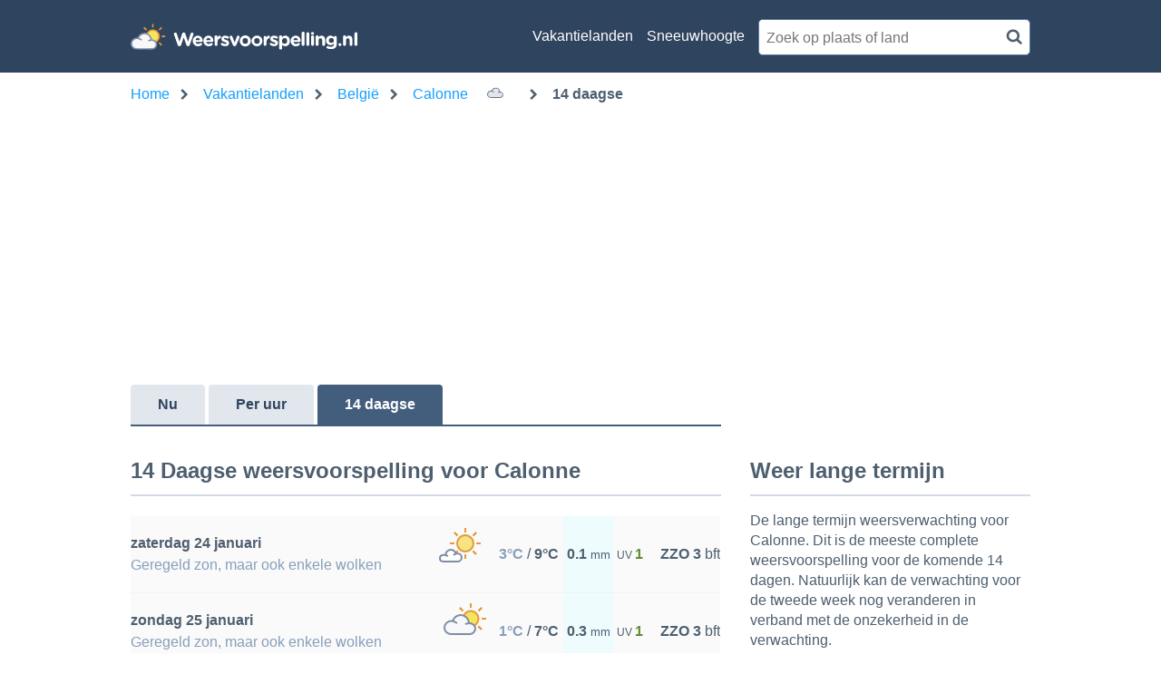

--- FILE ---
content_type: text/html; charset=utf-8
request_url: https://www.weersvoorspelling.nl/weer-belgie/calonne/14-daagse/22475
body_size: 18080
content:

<!DOCTYPE html>
<html lang="nl">
<head><script>(function(w,i,g){w[g]=w[g]||[];if(typeof w[g].push=='function')w[g].push(i)})
(window,'GTM-5VFSBNB','google_tags_first_party');</script><script>(function(w,d,s,l){w[l]=w[l]||[];(function(){w[l].push(arguments);})('set', 'developer_id.dY2E1Nz', true);
		var f=d.getElementsByTagName(s)[0],
		j=d.createElement(s);j.async=true;j.src='/metrics/';
		f.parentNode.insertBefore(j,f);
		})(window,document,'script','dataLayer');</script>
    <base href="/" />
    <link rel="manifest" href="/manifest.json" />

    <meta charset="utf-8" />
    <meta http-equiv="x-ua-compatible" content="IE=Edge" />
    <meta name="mobile-web-app-capable" content="yes">
    <meta name="apple-mobile-web-app-capable" content="yes">
    <meta name="application-name" content="Weersvoorspelling">
    <meta name="apple-mobile-web-app-title" content="Weersvoorspelling">
    <meta name="theme-color" content="#2F445E">
    <meta name="msapplication-navbutton-color" content="#2F445E">
    <meta name="apple-mobile-web-app-status-bar-style" content="black-translucent">
    <link rel="icon" href="/icon.ico">
    <link rel="apple-touch-icon" href="/icon.png">
    <meta name="msapplication-starturl" content="/home/">
    <meta name="viewport" content="width=device-width, initial-scale=1, shrink-to-fit=no">

    <style>.cms-block-container .wrapper_content,.cms-block-container .row{display:grid;grid-template-columns:repeat(12,minmax(0,1fr));grid-column:span 12/span 12}.cms-block-container .col{display:grid;grid-template-columns:repeat(12,minmax(0,1fr));height:max-content}.cms-block-container .snippet{grid-column:span 12/span 12}.cms-block-container .wrapper,.cms-block-container .wrapper_content{margin-left:auto;margin-right:auto;max-width:1200px}.cms-block-container .wrapper_content{padding-left:.5rem;padding-right:.5rem}.cms-block-container .col1{grid-column:span 1/span 1}.cms-block-container .col2{grid-column:span 2/span 2}.cms-block-container .col3{grid-column:span 3/span 3}.cms-block-container .col4{grid-column:span 4/span 4}.cms-block-container .col5{grid-column:span 5/span 5}.cms-block-container .col6{grid-column:span 6/span 6}.cms-block-container .col7{grid-column:span 7/span 7}.cms-block-container .col8{grid-column:span 8/span 8}.cms-block-container .col9{grid-column:span 9/span 9}.cms-block-container .col10{grid-column:span 10/span 10}.cms-block-container .col11{grid-column:span 11/span 11}.cms-block-container .col12{grid-column:span 12/span 12}.cms-block-container .right{float:right}.cms-block-container .left{float:left}.cms-block-container .hide{display:none}.cms-block-container .show{display:block}@media screen and (max-width:768px){.cms-block-container .hide-small{display:none}.cms-block-container .hide-mobile{display:none}}@media screen and (min-width:769px) and (max-width:1024px){.cms-block-container .wrapper_content{padding:1rem 0}.cms-block-container .hide-medium,.cms-block-container .hide-tablet{display:none}.cms-block-container .col1-medium{grid-column:span 1/span 1}.cms-block-container .col2-medium{grid-column:span 2/span 2}.cms-block-container .col3-medium{grid-column:span 3/span 3}.cms-block-container .col4-medium{grid-column:span 4/span 4}.cms-block-container .col5-medium{grid-column:span 5/span 5}.cms-block-container .col6-medium{grid-column:span 6/span 6}.cms-block-container .col7-medium{grid-column:span 7/span 7}.cms-block-container .col8-medium{grid-column:span 8/span 8}.cms-block-container .col9-medium{grid-column:span 9/span 9}.cms-block-container .col10-medium{grid-column:span 10/span 10}.cms-block-container .col11-medium{grid-column:span 11/span 11}.cms-block-container .col12-medium{grid-column:span 12/span 12}}@media screen and (min-width:1024px){.cms-block-container .wrapper_content{padding:0}.cms-block-container .hide-large,.cms-block-container .hide-desktop{display:none}.cms-block-container .col1-large{grid-column:span 1/span 1}.cms-block-container .col2-large{grid-column:span 2/span 2}.cms-block-container .col3-large{grid-column:span 3/span 3}.cms-block-container .col4-large{grid-column:span 4/span 4}.cms-block-container .col5-large{grid-column:span 5/span 5}.cms-block-container .col6-large{grid-column:span 6/span 6}.cms-block-container .col7-large{grid-column:span 7/span 7}.cms-block-container .col8-large{grid-column:span 8/span 8}.cms-block-container .col9-large{grid-column:span 9/span 9}.cms-block-container .col10-large{grid-column:span 10/span 10}.cms-block-container .col11-large{grid-column:span 11/span 11}.cms-block-container .col12-large{grid-column:span 12/span 12}}</style>
<meta name="x-cert-key" content="LIQxCcBcFMDsAIBq1wAtoFcA2Q=="></meta>
<link href="/css/site.min.css" rel="stylesheet"/>
<script src="/js/site.min.js"></script>

    
    <title>14-daagse weersvoorspelling Calonne - Weersvoorspelling.nl</title>
    <meta name="description" content="Weersvoorspelling Calonne voor de komende 14 dagen. Super handig tijdens de vakantie of voor het weer op de lange termijn in Calonne.)" />

    <script>
        var isApp = false;
    </script>

    <title>14-daagse weersvoorspelling Calonne - Weersvoorspelling.nl</title>

    <!-- TopHeadScript -->
    <!-- BottomHeadScripts -->
<link rel="preload" href="https://securepubads.g.doubleclick.net/tag/js/gpt.js" as="script" />
<link rel="preload" href="https://ads.pubmatic.com/AdServer/js/pwt/160101/3256/pwt.js" as="script" />

<meta name="google-site-verification" content="d4fN6BR93JoAJGeof3BTiLF7XIZ_CDnAqM4mSVdbgmA" />
<meta name="msvalidate.01" content="50F862F8876B1B9E7846FBA823E63961" />

<script>
  	window.qq = window.qq || [];
	window.googletag = window.googletag || { cmd: [] };
    window.cX = window.cX || { options: { consent: true, consentVersion: 2, campaignReporting: true } };
    window.cX.callQueue = window.cX.callQueue || [];
    window.didomiOnReady = window.didomiOnReady || [];
    window.didomiConfig = {
      user: {
        bots: {
          consentRequired: false,
          types: ['crawlers', 'performance'],
        },
      },
      preferences: {
        canCloseWhenConsentIsMissing: false
      },
    };
  
    function ybGPTHook(c,d,h,f,v,e,p,y){if("number"==typeof y&&!(y<0||100<y))try{if(window.__iwcshook__&&window.__iwcshook__(),d&&0!==d.length&&(h&&f&&v&&e&&p&&(c.googletag=c.googletag||{},c.googletag.cmd=c.googletag.cmd||[],c.googletag.cmd.push)&&!c.googletag.__yb_init)){c.googletag.__yb_init=1;var s,t=function(){s=Date.now()},u=window.document.hasFocus();u&&t();try{window.addEventListener("focus",function(){try{u=!0,t()}catch(e){}}),window.addEventListener("focusin",function(){try{u=!0,t()}catch(e){}}),window.addEventListener("blur",function(){try{u=window.document.hasFocus()}catch(e){}}),window.addEventListener("focusout",function(){try{u=window.document.hasFocus()}catch(e){}});for(var n="mousedown scroll touchstart touchend".split(" "),r=0;r<n.length;r++)window.addEventListener(n[r],t)}catch(e){}var i,w=function(e,t,n,r,i){var e=100*Math.random()<e,o=e?n:t;if(1===o.length)return o[0];for(var a=e?i:r,s=100*Math.random(),u=0,_=0;_<a.length;++_)if(s<=(u+=a[_]))return o[_]},m=(c.googletag.cmd.push(function(){var e=w(y,f,v,[100],[100]);c.googletag.pubads().setTargeting(h,e)}),function(e){return parseInt(100*e+1e-4)}),F=function(){for(var e=[],t={},n=0;n<e.length;n++)try{for(var r=e[n].split("~"),i=m(parseFloat(r[0])),o=m(parseFloat(r[1])),a=r[2].split("#"),s=0,u=0;u<a.length;u++)try{for(var _=parseInt(s*i+o),g=[],l=a[u],c=(-1!==l.indexOf(",")?g=l.split(","):g.push(l),_/100),d=0;d<g.length;d++)t[g[d]]=c;s++}catch(e){}}catch(e){}return t}(),a=function(e,t){try{for(var n=0;n<e.length;n++)if("string"==typeof e[n])for(var r=e[n].split(","),i=0;i<t.length;i++)for(var o=0;o<r.length;o++)if(r[o]===t[i])return!0}catch(e){}return!1},_=function(e){for(var t=[],n=0;n<e.length;n++)t.push(e[n].toLowerCase());return t},k=function(e){var t="u";try{var n,r,i=e.getTargeting(h),o=_(i);a(o,f)?t="b":a(o,v)?t="o":(n=googletag.pubads().getTargeting(h),r=_(n),a(r,f)?t="b":a(r,v)&&(t="o"))}catch(e){}return t},R=function(e){var t=[{inclusive_min:0,exclusive_max:10,delta:.01},{inclusive_min:10,exclusive_max:20,delta:.05},{inclusive_min:20,exclusive_max:100,delta:.5},{inclusive_min:100,exclusive_max:101,delta:1}];if(e<0)return e;for(var n=m(e),r=0;r<t.length;r++){var i=t[r],o=m(i.inclusive_min),a=m(i.exclusive_max),i=m(i.delta);if(o<=n&&n<a)return parseInt((n-o)/i)*i+o}return m(t[t.length-1].inclusive_min)},j=function(e){return parseFloat(e)},q=function(e,t,n){for(var r=0;r<3;r++){var i="",o=(0<r&&(i=r+1),[-1]),a="nobidder",s=-1;r<=t.length-1&&(o[0]=R(t[r].price[0]).toString(),a=t[r].bidder,s=t[r].size),"o"===n&&o.push("o_"+o[0]),e.__setTargeting("in2w_upa_price"+i,o),e.__setTargeting("in2w_upa_bidder"+i,a),0===r&&e.__setTargeting("in2w_upa_size"+i,s)}},H=function(e){var t,n=-1;try{void 0!==e&&2===(t=e.split("x")).length&&(n=parseInt(t[0]*t[1]))}catch(e){}return n},b=function(e){try{var t,n,r,i,o,a,s,u;e.getTargeting&&e.__setTargeting&&(t=[],"o"!==(n=k(e))&&"b"!==n||(r=e.getTargeting("amznbid")[0],void 0!==(i=F[r])&&(o=e.getTargeting("amznsz")[0],t.push({bidder:"amznbid",price:[i],size:void 0!==o?"a"+o:-1,area:H(o)})),void 0!==(a=e.getTargeting("pwtecp")[0])&&(s=e.getTargeting("pwtpid")[0]||"hb_pb_unknown",u=e.getTargeting("pwtsz")[0],t.push({bidder:s,price:[j(a)],size:void 0!==u?"p"+u:-1,area:H(u)})),t.sort(function(e,t){var n,r=t.price[0]-e.price[0];return 0==r?0==(n=t.area-e.area)?t.bidder.localeCompare(e):n:r})),q(e,t,n))}catch(e){}},T=1,U=e,l=["0","1","2","3","4","5","6","7","8","9","a","b","c","d","e","f","g","h","i","j","k","l","m","n","o","p","q","r","s","t","u","v","w","x","y","z"],V={"1_0010":"01","1_0011":"02","1_0020":"03","1_0021":"04","1_0110":"05","1_0111":"06","1_0120":"07","1_0121":"08","1_0310":"09","1_0311":"0a","1_0320":"0b","1_0321":"0c","1_0610":"0d","1_0611":"0e","1_0620":"0f","1_0621":"0g","1_0810":"0h","1_0811":"0i","1_0820":"0j","1_0821":"0k","2_0000":"19","2_0001":"1a","2_0002":"1b","2_000z":"1c","2_0030":"1d","2_0031":"1e","2_0032":"1f","2_003z":"1g","2_0100":"1h","2_0101":"1i","2_0102":"1j","2_010z":"1k","2_0130":"1l","2_0131":"1m","2_0132":"1n","2_013z":"1o","2_0300":"1p","2_0301":"1q","2_0302":"1r","2_030z":"1s","2_0330":"1t","2_0331":"1u","2_0332":"1v","2_033z":"1w","2_0600":"1x","2_0601":"1y","2_0602":"1z","2_060z":"20","2_0630":"21","2_0631":"22","2_0632":"23","2_063z":"24","2_0800":"25","2_0801":"26","2_0802":"27","2_080z":"28","2_0830":"29","2_0831":"2a","2_0832":"2b","2_083z":"2c","1_0z10":"3l","1_0z11":"3m","1_0z20":"3n","1_0z21":"3o","2_0z00":"3x","2_0z01":"3y","2_0z02":"3z","2_0z0z":"40","2_0z30":"41","2_0z31":"42","2_0z32":"43","2_0z3z":"44"},B={gpt:0,amp:1,video:2,mobile:3,gpt_lite:4,adx_tag:5},o={out_of_page:0,anchor:1,app_open:2,banner:3,instream_audio:4,instream_video:5,interstitial:6,native_advance:7,rewarded:8,others:35},g={desktop:0,smartphone:1,tablet:2,connecttv:3,others:35},z={ios:0,android:1,macos:2,windows:3,others:35},P={chrome:0,safari:1,edge:2,others:35},x={},S={childDirectedTreatment:1,underAgeOfConsent:8,nonPersonalizedAds:64,limitedAds:256,restrictDataProcessing:1024},G=2751,O={},W=function(){var e=N(),t=J();return{os:K(e),dc:Q(e),browser:ee(e,t)}},Z=function(){var e=window.navigator;return(e=e&&e.language)||""},N=function(){var e=window.navigator;return(e=e&&e.userAgent)||""},J=function(){var e=window.navigator;return(e=e&&e.userAgentData)||null},K=function(e){return E(e,"Win")?"windows":E(e,"like Mac")?"ios":E(e,"Mac")?"macos":E(e,"Android")?"android":"others"},Q=function(e){return Y(e)?"tablet":X(e)?"smartphone":$(e)?"connecttv":"desktop"},X=function(e){return E(e,"iPod")||E(e,"iPhone")||E(e,"Android")||E(e,"IEMobile")},Y=function(e){return E(e,"iPad")||E(e,"Tablet")||E(e,"Android")&&!E(e,"Mobile")||E(e,"Silk")},$=function(e){return E(e,"Roku")||E(e,"SMART-TV")||E(e,"SmartTV")||E(e,"NetCast")||E(e,"crkey")},ee=function(e,t){t=te(t);return t||(E(e,"OPR/")||E(e,"Opera")?"others":E(e,"Edg")?"edge":E(e,"Firefox")?"others":E(e,"Chrome")?"chrome":E(e,"Safari")||E(e,"iPad")||E(e,"iPhone")||E(e,"iphone")?"safari":"others")},te=function(e){if(e&&e.brands){if(A(e.brands,"Opera"))return"opera";if(A(e.brands,"Microsoft Edge"))return"edge";if(A(e.brands,"Chrome"))return"chrome"}return null},E=function(e,t){return-1!==e.indexOf(t)},A=function(e,t){return e.some(function(e){return e.brand===t})},ne=function(e,t){if(e)return["0"];for(var n=Math.floor(1e3*Math.random()+1),r=[],i=0,o=0;o<t.length;++o){for(var a=1,s=t[o],u=0,_=0;_<s.length;_++)if(n<=(u+=s[_])){a=_+1;break}1<a&&0<i&&(a=a+i-1),i+=t[o].length;var g=l[a];for(_=0;_<r.length;++_)if(r[_]===g){_=-1;break}-1!==_&&r.push(g)}for(_=0;_<r.length;++_)"1"===r[_]&&(r[_]=Math.random()<=.37?"x":r[_]);return r},M=null,D=null,re=function(e,t){return e?["0"]:((null===M||null===D||36e5<Date.now()-D)&&(M=ne(!1,t),D=Date.now()),M)},ie=function(e){var e=(new Date).getTime()+36e5*e,t=parseInt(e/36e5,10)%24;return[[1,0],[3,24],[6,32]].map(function(e){return l[Math.floor(t/e[0])+e[1]]})},oe=function(){var e,t,n;return i||(n=W(),e=void 0!==P[n.browser]?P[n.browser]:P.others,t=void 0!==z[n.os]?z[n.os]:z.others,n=void 0!==g[n.dc]?g[n.dc]:g.others,i={dc:l[n],os:l[t],browser:l[e]}),i},ae=function(e,t){if(void 0===(e=B[e]))throw new Error;t=void 0!==o[t="top_anchor"!==t&&"bottom_anchor"!==t?t:"anchor"]?o[t]:o.others;return{rt:l[e],ivf:l[t]}},se=function(e){var t;return x[e]||(t=Z(),x[e]=ce(t,e)),x[e]},ue=function(e,t,n,r,i,o,a,s){for(var u=[],_=("0"===n||"3"===n?(i=V["2_"+e+t+n+i])&&u.push(i):(i=V["1_"+e+t+n+r])&&u.push(i),[]),g=[],l=0;l<u.length;l++){var c=u[l];_.push("-"+c);for(l=0;l<o.length;++l){var d=c+o[l];_.push(d);for(var h=0;h<s.length;h++){var f=s[h];g.push(d+f)}}for(l=0;l<a.length;++l){d="_"+c+a[l];_.push(d);for(h=0;h<s.length;h++){f=s[h];g.push(d+f)}}}return{short:_,full:g}},_e=function(e){try{if(!e.length)return"0";for(var t=305419896,n=0;n<e.length;++n)t^=(t<<5)+(t>>2)+e.charCodeAt(n)&4294967295;return(t<0?4294967296+t:t)+""}catch(e){return"-1"}},ge=function(e){for(var t,n,r=e,i=(("fluid"===e||"number"==typeof r[0]&&"number"==typeof r[1])&&(r=[e]),[]),o=1e5,a=1,s=1e5,u=1,_=0;_<r.length;_++)"fluid"===r[_]?i.push(r[_]):((t=r[_][0])<o&&(o=t),a<t&&(a=t),(n=r[_][1])<s&&(s=n),u<n&&(u=n),i.push(t+"x"+n));i.sort(function(e,t){return e<t?-1:1});e=i.length;return i.push(o),i.push(a),i.push(s),i.push(u),i.push(e),_e(i.join(","))},C=function(e,t){try{var n=t?(e+"").toLowerCase():e+"";return n.length+"_"+_e(n)}catch(e){return"-1"}},le=function(e){var t;try{t=""===e||null==e?"-2":C(e,!0)}catch(e){t="-1"}return t},ce=function(e,t){var n,r,i,o,a,s=[];try{""===e||null==e?s=["-2"]:(r=(n=e.split("-"))[0],i=C(r,!0),s.push(i),1<n.length&&(o=n[0]+"-"+n[1],a=C(o,!0),s.push(a)))}catch(e){s=["-1"]}if(!t)for(var u=s.length,_=0;_<u;++_)s.push("o_"+s[_]);return s},de=function(e,t){var n=["u"];try{if(""===e||null==e)throw n=["u1"],new Error("u1");var r=window.document.getElementById(e);if(null==r)throw n=["u2"],new Error("u2");var i=window.innerHeight;if(void 0===i||i<=0)throw n=["u3"],new Error("u3");var o,a,s=r.getBoundingClientRect(),u=void 0!==s.y?s.y:s.top;if(void 0===u)throw n=["u4"],new Error("u4");n=u<0?["a","a"+(o=(o=parseInt(u/i,10)-1)<-2?-2:o)]:u<i?["i","i"+(parseInt(u/(i/3),10)+1)]:["b","b"+(a=9<(a=parseInt((u-i)/i,10)+1)?9:a),"bg"+Math.ceil(a/3)]}catch(e){}if(!t)for(var _=n.length,g=0;g<_;++g)n.push("o_"+n[g]);return n},L=function(e){var t=[];try{var n,r=0;for(n in S)0!=(S[n]&G)&&t.push(S[n].toString(36)),r+=S[n];t.push(r.toString(36))}catch(e){t=["-1"]}if(!e)for(var i=t.length,o=0;o<i;++o)t.push("o_"+t[o]);return t},he=function(e){try{return O[e]||(O[e]=L(e)),O[e]}catch(e){return["-1"]}},fe=function(e,t){for(var n="",r=0;r<t;r++)n+=e;return n},ve=function(e,t){e+="",t-=e.length;return t<=0?e:fe("0",t)+e},pe=function(){try{var e=1+parseInt(20*Math.random(),10);return ve(e,2)}catch(e){return"-1"}},ye=function(e,t){var n=[];try{var r=(new Date).getTime()+36e5*e,i=parseInt(r/36e5,10)%24,o=Math.floor(i);n.push(ve(o,2))}catch(e){n=["-1"]}if(!t)for(var a=n.length,s=0;s<a;++s)n.push("o_"+n[s]);return n},we=function(e){var t=[];try{var n,r=u?"1":"0",i=(n=null==s?"0":(Date.now()-s)/1e3<=3?"1":"2","visible"===window.document.visibilityState?"1":"0");t.push(r+n+i)}catch(e){t=["-1"]}if(!e)for(var o=t.length,a=0;a<o;++a)t.push("o_"+t[a]);return t},me=function(){return"w36"},ke=function(){return"at00"},be=function(e,t,n,r,i,o,a,s){try{if("u"===n)return[{key:"in2w_key16",values:[]},{key:"in2w_key20",values:[]},{key:"in2w_key21",values:null},{key:"in2w_key23",values:null},{key:"in2w_key26",values:[]},{key:"in2w_key27",values:[]},{key:"in2w_key28",values:[]},{key:"in2w_key30",values:null},{key:"in2w_key31",values:[]},{key:"in2w_key33",values:[]},{key:"in2w_key34",values:null},{key:"in2w_key35",values:null},{key:"in2w_upa_bidder",values:null},{key:"in2w_upa_price",values:[]},{key:"in2w_upa_size",values:null},{key:"in2w_upa_bidder2",values:null},{key:"in2w_upa_price2",values:[]},{key:"in2w_upa_bidder3",values:null},{key:"in2w_upa_price3",values:[]}];for(var u=ae(r,i),_=oe(),g=u.rt,l=u.ivf,c=_.dc,d=_.os,h=_.browser,f="b"===n,v=ne(f,t),p=re(f,t),y=ie(e),w=ue(g,l,c,d,h,v,p,y),m=(f&&(w.short=[]),[]),k=(o&&o.length&&m.push(ge(o)),[{key:"in2w_key16",values:w.short},{key:"in2w_key20",values:w.full},{key:"in2w_key21",values:m}]),b=["in2w_key23","in2w_key26","in2w_key27","in2w_key28","in2w_key30","in2w_key31","in2w_key33","in2w_key34","in2w_key35"],T=0;T<b.length;T++)try{switch(b[T]){case"in2w_key23":k.push({key:b[T],values:le(a)});break;case"in2w_key26":k.push({key:b[T],values:se(f)});break;case"in2w_key27":k.push({key:b[T],values:de(s,f)});break;case"in2w_key28":k.push({key:b[T],values:he(f)});break;case"in2w_key30":k.push({key:b[T],values:pe()});break;case"in2w_key31":k.push({key:b[T],values:ye(e,f)});break;case"in2w_key33":k.push({key:b[T],values:we(f)});break;case"in2w_key34":k.push({key:b[T],values:me()});break;case"in2w_key35":k.push({key:b[T],values:ke()})}}catch(e){}return k}catch(e){return[{key:"in2w_key20",values:["4p10","4p1o","4p1w"]}]}},I=function(e){try{if(e.__should_skip_labeling)e.__should_skip_labeling=!1;else{var t,n=k(e),r="banner";if(e.__is_oop)r=googletag.enums.OutOfPageFormat[e.__oop_format]?googletag.enums.OutOfPageFormat[e.__oop_format].toLowerCase():"out_of_page";else try{if(e.__sz_mapping)for(var i=Math.round(window.innerWidth),o=Math.round(window.innerHeight),a=0;a<e.__sz_mapping.length;a++){var s=e.__sz_mapping[a][0];if(s[0]<=i&&s[1]<=o){t=e.__sz_mapping[a][1];break}}else e.__def_sizes&&(t=e.__def_sizes)}catch(e){}for(var u=be(T,U,n,"gpt",r,t,e.getAdUnitPath(),e.getSlotElementId()),a=0;a<u.length;a++)e.__setTargeting(u[a].key,u[a].values)}}catch(e){}},Te=function(){try{var e=new Date,t=new Date(e.toLocaleString("en-US",{timeZone:"UTC"})),n=new Date(e.toLocaleString("en-US",{timeZone:p}));T=(n.getTime()-t.getTime())/36e5}catch(e){T=1}var i=["slotRequested","slotResponseReceived","slotRenderEnded","slotOnload","impressionViewable","slotVisibilityChanged"],o=i.slice(1),l=c.googletag.pubads(),r=(l.__product_version=4,l.__pkgv="36",l.__build_id="at00",l.__hook_version=8,c.googletag.__display=c.googletag.display,c.googletag.display=function(e){for(var t=[],n=0;n<arguments.length;n++)t.push(arguments[n]);try{for(var r=this.pubads().getSlots(),n=0;n<r.length;n++){var i=r[n];b(i)}}catch(e){}return c.googletag.__display.apply(l,t)}.bind(c.googletag),l.__refresh=l.refresh,l.refresh=function(e){for(var t=w(y,f,v,[100],[100]),n=(l.__setTargeting(h,t),[]),r=0;r<arguments.length;r++)n.push(arguments[r]);try{e=e||this.getSlots();for(r=0;r<e.length;r++){var i,o=e[r],a=(b(o),i=s=g=_=u=void 0,o);try{var s,u=null,_=null,g=k(a);"o"!==g&&"b"!==g||(0<(s=a.__refreshCount||0)&&(_="1"),u=g+((i=s)<11?i:i<26?"10-":i<51?"25-":i<101?"50-":"100-")),a.setTargeting("in2w_key15",u),a.__setTargeting("in2w_key22",_)}catch(e){}}}catch(e){}l.__refresh.apply(l,n)}.bind(l),l.__setPrivacySettings=l.setPrivacySettings,l.setPrivacySettings=function(e){for(var t=[],n=0;n<arguments.length;n++)t.push(arguments[n]);try{void 0!==e.childDirectedTreatment&&(null===e.childDirectedTreatment?S.childDirectedTreatment=1:e.childDirectedTreatment?S.childDirectedTreatment=4:S.childDirectedTreatment=2),void 0!==e.underAgeOfConsent&&(null===e.underAgeOfConsent?S.underAgeOfConsent=8:e.underAgeOfConsent?S.underAgeOfConsent=32:S.underAgeOfConsent=16),void 0!==e.nonPersonalizedAds&&(e.nonPersonalizedAds?S.nonPersonalizedAds=128:S.nonPersonalizedAds=64),void 0!==e.limitedAds&&(e.limitedAds?S.limitedAds=512:S.limitedAds=256),void 0!==e.restrictDataProcessing&&(e.restrictDataProcessing?S.restrictDataProcessing=2048:S.restrictDataProcessing=1024);O[!0]=L(!0),O[!1]=L(!1)}catch(e){}return l.__setPrivacySettings.apply(l,t)}.bind(l),l.__setTargeting=l.setTargeting,l.__clearTargeting=l.clearTargeting,c.googletag.__defineOutOfPageSlot=c.googletag.defineOutOfPageSlot,c.googletag.__defineSlot=c.googletag.defineSlot,l.setTargeting=function(){for(var e=[],t=0;t<arguments.length;t++)e.push(arguments[t]);var n=l.__setTargeting.apply(l,e);try{for(var r=this.getSlots(),t=0;t<r.length;t++){var i=r[t];I(i)}}catch(e){}return n}.bind(l),l.clearTargeting=function(){for(var e=[],t=0;t<arguments.length;t++)e.push(arguments[t]);var n=l.__clearTargeting.apply(l,e);try{for(var r=this.getSlots(),t=0;t<r.length;t++){var i=r[t];I(i)}}catch(e){}return n}.bind(l),function(r){r.__setTargeting=r.setTargeting,r.setTargeting=function(){for(var e=[],t=0;t<arguments.length;t++)e.push(arguments[t]);var n=r.__setTargeting.apply(r,e);return I(r),n}.bind(r)}),a=function(r){r.__clearTargeting=r.clearTargeting,r.clearTargeting=function(){for(var e=[],t=0;t<arguments.length;t++)e.push(arguments[t]);var n=r.__clearTargeting.apply(r,e);return I(r),n}.bind(r)},s=function(n){n.__updateTargetingFromMap=n.updateTargetingFromMap,n.updateTargetingFromMap=function(){try{for(var e=[],t=0;t<arguments.length;t++)e.push(arguments[t]);n.__updateTargetingFromMap.apply(n,e),b(n)}catch(e){}return n}.bind(n)};c.googletag.defineOutOfPageSlot=function(){for(var e=[],t=0;t<arguments.length;t++)e.push(arguments[t]);var n=c.googletag.__defineOutOfPageSlot.apply(c.googletag,e);return n&&(n.__is_oop=!0,n.__oop_format=e[1],r(n),a(n),s(n),I(n)),n}.bind(c.googletag),c.googletag.defineSlot=function(){for(var e=[],t=0;t<arguments.length;t++)e.push(arguments[t]);var i=c.googletag.__defineSlot.apply(c.googletag,e);return i&&(i.__is_oop=!1,i.__def_sizes=arguments[1],r(i),a(i),s(i),i.__defineSizeMapping=i.defineSizeMapping,i.defineSizeMapping=function(e){for(var t=[],n=0;n<arguments.length;n++)t.push(arguments[n]);var r=i.__defineSizeMapping.apply(i,t);return i.__sz_mapping=e,I(i),r}.bind(i),I(i)),i}.bind(c.googletag);try{for(var u=l.getSlots(),_=0;_<u.length;_++)try{var g=u[_];void 0!==g.__setTargeting||g.getOutOfPage()||(g.__is_oop=!1,r(g),a(g),I(g))}catch(e){}}catch(e){}l.__reportEvents=function(e,t){if(l.__eventProxy&&l.__eventProxy[e])for(var n=0;n<l.__eventProxy[e].length;n++)try{l.__eventProxy[e][n](t)}catch(e){}},l.__addEventListener=l.addEventListener,l.addEventListener=function(r,e){if(-1!==i.indexOf(r))try{return this.__eventProxy=this.__eventProxy||{},this.__eventProxy[r]?(-1===this.__eventProxy[r].indexOf(e)&&this.__eventProxy[r].push(e),l):(this.__eventProxy[r]=[e],l.__addEventListener(r,function(e){var t=e.slot;if(t.__skipEvent&&t.__skipEvent[r]&&(new Date).getTime()-t.__skipEvent[r]<3e3)delete t.__skipEvent[r];else if(-1===o.indexOf(r)||!function(e){e=e.__getResponseInformation?e.__getResponseInformation():e.getResponseInformation();return e&&e.advertiserId&&-1!==d.indexOf(e.advertiserId)}(t))for(var n=0;n<l.__eventProxy[r].length;n++)try{l.__eventProxy[r][n](e)}catch(e){}}))}catch(e){}return l.__addEventListener(r,e)}.bind(l),l.__removeEventListener=l.removeEventListener,l.removeEventListener=function(e,t){try{var n=this.__eventProxy;if(n&&n[e])return-1!==n[e].indexOf(t)&&(n[e].splice(n[e].indexOf(t),1),!0)}catch(e){}return l.__removeEventListener(e,t)}.bind(l),l.addEventListener("slotRequested",function(e){e=e.slot;delete e.__responseInfo,e.__refreshCount=e.__refreshCount||0,++e.__refreshCount})};c.googletag.cmd.unshift?(c.googletag.cmd.unshift(Te),c.googletag.cmd.unshift=function(e){c.googletag.cmd.splice(1,0,e)}):c.googletag.cmd.push(Te)}}catch(e){}};

    ybGPTHook(window, [-404], "intowow_optimized", ["false"], ["true"], [[900,10,10,10,10,10,10,10,10,10,10],[900,20,20,20,20,20]], "Europe/Paris", 90);
</script>

<script type="text/javascript">(function(){function i(e){if(!window.frames[e]){if(document.body&&document.body.firstChild){var t=document.body;var n=document.createElement("iframe");n.style.display="none";n.name=e;n.title=e;t.insertBefore(n,t.firstChild)}else{setTimeout(function(){i(e)},5)}}}function e(n,o,r,f,s){function e(e,t,n,i){if(typeof n!=="function"){return}if(!window[o]){window[o]=[]}var a=false;if(s){a=s(e,i,n)}if(!a){window[o].push({command:e,version:t,callback:n,parameter:i})}}e.stub=true;e.stubVersion=2;function t(i){if(!window[n]||window[n].stub!==true){return}if(!i.data){return}var a=typeof i.data==="string";var e;try{e=a?JSON.parse(i.data):i.data}catch(t){return}if(e[r]){var o=e[r];window[n](o.command,o.version,function(e,t){var n={};n[f]={returnValue:e,success:t,callId:o.callId};if(i.source){i.source.postMessage(a?JSON.stringify(n):n,"*")}},o.parameter)}}if(typeof window[n]!=="function"){window[n]=e;if(window.addEventListener){window.addEventListener("message",t,false)}else{window.attachEvent("onmessage",t)}}}e("__tcfapi","__tcfapiBuffer","__tcfapiCall","__tcfapiReturn");i("__tcfapiLocator")})();</script><script type="text/javascript">(function(){(function(e,r){var t=document.createElement("link");t.rel="preconnect";t.as="script";var n=document.createElement("link");n.rel="dns-prefetch";n.as="script";var i=document.createElement("script");i.id="spcloader";i.type="text/javascript";i["async"]=true;i.charset="utf-8";var o="https://sdk.privacy-center.org/"+e+"/loader.js?target_type=notice&target="+r;if(window.didomiConfig&&window.didomiConfig.user){var a=window.didomiConfig.user;var c=a.country;var d=a.region;if(c){o=o+"&country="+c;if(d){o=o+"&region="+d}}}t.href="https://sdk.privacy-center.org/";n.href="https://sdk.privacy-center.org/";i.src=o;var s=document.getElementsByTagName("script")[0];s.parentNode.insertBefore(t,s);s.parentNode.insertBefore(n,s);s.parentNode.insertBefore(i,s)})("57fe2cce-0830-497c-a618-90af555dae38","Ref3zDkU")})();</script>

<script>
    window.googletag.cmd.push(function () {
        window.googletag.pubads().disableInitialLoad();

        window.googletag.pubads().setTargeting('site', 'weersvoorspelling.nl');
        window.googletag.pubads().setTargeting('sitetype', '');
        window.googletag.pubads().setTargeting('zone', "WEERSVOORSPELLING_{channel}");
        window.googletag.pubads().setTargeting('country', "{country}");
        window.googletag.pubads().setTargeting('city', "{location}");
        window.googletag.pubads().setTargeting('geoid', "{geoId}");
        window.googletag.pubads().setTargeting('language', 'NL');
        window.googletag.pubads().setTargeting('area', '');
        window.googletag.pubads().setTargeting('resort', '');
        window.googletag.pubads().setTargeting('url', "{url}");
        window.googletag.pubads().setTargeting('weertype', "{weertype}");
        window.googletag.pubads().setTargeting('uvindex', "{uvindex}");
        window.googletag.pubads().setTargeting('tmpvandaag', "{tempvandaag}");
        window.googletag.pubads().setTargeting('tmpmorgen', "{tempmorgen}");
        window.googletag.pubads().setTargeting('wtbbq', "{wtbbq}");
        window.googletag.pubads().setTargeting('wtstrand', "{wtstrand}");
        window.googletag.pubads().setTargeting('red', 'onjuist');
        window.googletag.pubads().setTargeting('testmodus', 'onjuist');
    });
</script>

<script>
    const script = document.createElement('script');
    script.src = "https://assets.infoplaza.io/site/assets/code/ad-script.umd.1.8.5.js";
    script.integrity = "sha256-X5iWXDzSGVswhuFCNbAWUBc9/K2v1dvMJRdnHMtONMs=";
    script.async = true;
    script.crossOrigin = "anonymous";

    script.onload = function () {
      adScript({
            pianoSiteId: "3607743111716056996",
            gtmId: "GTM-5VFSBNB",
            pwtId: 3256,
            websiteName: "weersvoorspelling.nl",
            enableSlotUserRefresh: false,
            enableAutoAdRefresh: false,
            enableAdRetry: true,
            fetchMarginPercent: 15,
        	renderMarginPercent: 30
      }); 
    }

 	document.head.appendChild(script);
</script>

<script type="speculationrules">
{
  "prerender": [{
    "where": {
      "href_matches": "/*"
    },
    "eagerness": "moderate"
  }]
}
</script>    <!-- BannerScripts -->
<script>
if (Site.isDesktop()) {
    googletag.cmd.push(function() {
        const slot = '/7571/Weersvoorspelling_NL/Web_XL/City/BannerHeader';
        const sizes = [[970, 250], [970, 90], [970, 1000], [728, 90], [1800, 1000], [1800, 200]];
        const id = 'div-gpt-ad-xl-city-bannerheader';

        googletag.defineSlot(slot, sizes, id)
            .addService(googletag.pubads());

    });
}
</script>
<script>
if (Site.isDesktop()) {
    googletag.cmd.push(function() {
        const slot = '/7571/Weersvoorspelling_NL/Web_XL/City/BannerOOP';
        const id = 'div-gpt-ad-xl-city-banneroop';
        googletag.defineOutOfPageSlot(slot, id)
            .addService(googletag.pubads());

    });
}
</script>

<script>
if (Site.isTablet()) {
    googletag.cmd.push(function() {
        const slot = '/7571/Weersvoorspelling_NL/Web_MD/City/BannerHeader';
        const sizes = [[468, 60], [728, 90]];
        const id = 'div-gpt-ad-md-city-bannerheader';

        googletag.defineSlot(slot, sizes, id)
            .addService(googletag.pubads());

    });
}
</script>


<script>
if (Site.isTablet()) {
    googletag.cmd.push(function() {
        const slot = '/7571/Weersvoorspelling_NL/Web_MD/City/BannerOOP';
        const id = 'div-gpt-ad-md-city-bannerheader';
        
        googletag.defineOutOfPageSlot(slot, id)
            .addService(googletag.pubads());

    });
}
</script>
<script>
if (Site.isMobile()) {
    googletag.cmd.push(function() {
        const slot = '/7571/Weersvoorspelling_NL/Web_XS/City/BannerOOP';
        const id = 'div-gpt-ad-xs-city-banneroop';
        googletag.defineOutOfPageSlot(slot, id)
            .addService(googletag.pubads());

    });
}
</script>
<script>
if (Site.isMobile()) {
    googletag.cmd.push(function() {
        const slot = '/7571/Weersvoorspelling_NL/Web_XS/City/BannerHeader';
        const sizes = [[300, 250], [336, 280], [320, 100], [320, 50], [300, 50], [320, 500], [300, 100], [320, 240], [320, 400]];
        const id = 'div-gpt-ad-xs-city-bannerheader';

        googletag.defineSlot(slot, sizes, id)
            .addService(googletag.pubads());

    });
}
</script>

<script>
if (Site.isDesktop()) {
    googletag.cmd.push(function() {
        const slot = '/7571/Weersvoorspelling_NL/Web_XL/City/BannerContentMiddle';
        const sizes = [[336, 280], [300, 250], [468, 60], 'fluid', [1, 1], [320, 240]];
        const id = 'div-gpt-ad-xl-city-bannercontentmiddle';

        googletag.defineSlot(slot, sizes, id)
            .addService(googletag.pubads());

    });
}
</script>
<script>
if (Site.isTablet()) {
    googletag.cmd.push(function() {
        const slot = '/7571/Weersvoorspelling_NL/Web_MD/City/BannerContentMiddle';
        const sizes = [[336, 280], 'fluid', [1, 1], [300, 250], [320, 240]];
        const id = 'div-gpt-ad-md-city-bannercontentmiddle';

        googletag.defineSlot(slot, sizes, id)
            .addService(googletag.pubads());

    });
}
</script>
<script>
if (Site.isMobile()) {
    googletag.cmd.push(function() {
        const slot = '/7571/Weersvoorspelling_NL/Web_XS/City/BannerContentMiddle';
        const sizes = [[300, 50], 'fluid', [300, 250], [336, 280], [1, 1], [320, 50], [320, 240], [320, 100], [300, 100]];
        const id = 'div-gpt-ad-xs-city-bannercontentmiddle';

        googletag.defineSlot(slot, sizes, id)
            .addService(googletag.pubads());

    });
}
</script>

<script>
if (Site.isDesktop()) {
    googletag.cmd.push(function() {
        const slot = '/7571/Weersvoorspelling_NL/Web_XL/City/BannerRightMiddle';
        const sizes = [[160, 600], [336, 280], [120, 600], 'fluid', [300, 600], [300, 250]];
        const id = 'div-gpt-ad-xl-city-bannerrightmiddle';

        googletag.defineSlot(slot, sizes, id)
            .addService(googletag.pubads());

    });
}
</script>

<script>
if (Site.isTablet()) {
    googletag.cmd.push(function() {
        const slot = '/7571/Weersvoorspelling_NL/Web_MD/City/BannerRightMiddle';
        const sizes = [[120, 600], 'fluid', [160, 600], [300, 600], [336, 280], [300, 250]];
        const id = 'div-gpt-ad-md-city-bannerrightmiddle';

        googletag.defineSlot(slot, sizes, id)
            .addService(googletag.pubads());

    });
}
</script>

<script>
if (Site.isMobile()) {
    googletag.cmd.push(function() {
        const slot = '/7571/Weersvoorspelling_NL/Web_XS/City/BannerContentBottom';
        const sizes = [[300, 600], [336, 280], [300, 250], 'fluid', [320, 50], [300, 100], [320, 100], [300, 50], [320, 240]];
        const id = 'div-gpt-ad-xs-city-bannercontentbottom';

        googletag.defineSlot(slot, sizes, id)
            .addService(googletag.pubads());

    });
}
</script>
<script>
if (Site.isDesktop()) {
    googletag.cmd.push(function() {
        const slot = '/7571/Weersvoorspelling_NL/Web_XL/City/BannerFooter';
        const sizes = [[728, 90], [970, 90], 'fluid'];
        const id = 'div-gpt-ad-xl-city-bannerfooter';

        googletag.defineSlot(slot, sizes, id)
            .addService(googletag.pubads());

    });
}
</script>
<script>
if (Site.isTablet()) {
    googletag.cmd.push(function() {
        const slot = '/7571/Weersvoorspelling_NL/Web_MD/City/BannerFooter';
        const sizes = ['fluid', [468, 60], [728, 90]];
        const id = 'div-gpt-ad-md-city-bannerfooter';

        googletag.defineSlot(slot, sizes, id)
            .addService(googletag.pubads());

    });
}
</script>

    <script type="text/javascript">!function(T,l,y){var S=T.location,k="script",D="instrumentationKey",C="ingestionendpoint",I="disableExceptionTracking",E="ai.device.",b="toLowerCase",w="crossOrigin",N="POST",e="appInsightsSDK",t=y.name||"appInsights";(y.name||T[e])&&(T[e]=t);var n=T[t]||function(d){var g=!1,f=!1,m={initialize:!0,queue:[],sv:"5",version:2,config:d};function v(e,t){var n={},a="Browser";return n[E+"id"]=a[b](),n[E+"type"]=a,n["ai.operation.name"]=S&&S.pathname||"_unknown_",n["ai.internal.sdkVersion"]="javascript:snippet_"+(m.sv||m.version),{time:function(){var e=new Date;function t(e){var t=""+e;return 1===t.length&&(t="0"+t),t}return e.getUTCFullYear()+"-"+t(1+e.getUTCMonth())+"-"+t(e.getUTCDate())+"T"+t(e.getUTCHours())+":"+t(e.getUTCMinutes())+":"+t(e.getUTCSeconds())+"."+((e.getUTCMilliseconds()/1e3).toFixed(3)+"").slice(2,5)+"Z"}(),iKey:e,name:"Microsoft.ApplicationInsights."+e.replace(/-/g,"")+"."+t,sampleRate:100,tags:n,data:{baseData:{ver:2}}}}var h=d.url||y.src;if(h){function a(e){var t,n,a,i,r,o,s,c,u,p,l;g=!0,m.queue=[],f||(f=!0,t=h,s=function(){var e={},t=d.connectionString;if(t)for(var n=t.split(";"),a=0;a<n.length;a++){var i=n[a].split("=");2===i.length&&(e[i[0][b]()]=i[1])}if(!e[C]){var r=e.endpointsuffix,o=r?e.location:null;e[C]="https://"+(o?o+".":"")+"dc."+(r||"services.visualstudio.com")}return e}(),c=s[D]||d[D]||"",u=s[C],p=u?u+"/v2/track":d.endpointUrl,(l=[]).push((n="SDK LOAD Failure: Failed to load Application Insights SDK script (See stack for details)",a=t,i=p,(o=(r=v(c,"Exception")).data).baseType="ExceptionData",o.baseData.exceptions=[{typeName:"SDKLoadFailed",message:n.replace(/\./g,"-"),hasFullStack:!1,stack:n+"\nSnippet failed to load ["+a+"] -- Telemetry is disabled\nHelp Link: https://go.microsoft.com/fwlink/?linkid=2128109\nHost: "+(S&&S.pathname||"_unknown_")+"\nEndpoint: "+i,parsedStack:[]}],r)),l.push(function(e,t,n,a){var i=v(c,"Message"),r=i.data;r.baseType="MessageData";var o=r.baseData;return o.message='AI (Internal): 99 message:"'+("SDK LOAD Failure: Failed to load Application Insights SDK script (See stack for details) ("+n+")").replace(/\"/g,"")+'"',o.properties={endpoint:a},i}(0,0,t,p)),function(e,t){if(JSON){var n=T.fetch;if(n&&!y.useXhr)n(t,{method:N,body:JSON.stringify(e),mode:"cors"});else if(XMLHttpRequest){var a=new XMLHttpRequest;a.open(N,t),a.setRequestHeader("Content-type","application/json"),a.send(JSON.stringify(e))}}}(l,p))}function i(e,t){f||setTimeout(function(){!t&&m.core||a()},500)}var e=function(){var n=l.createElement(k);n.src=h;var e=y[w];return!e&&""!==e||"undefined"==n[w]||(n[w]=e),n.onload=i,n.onerror=a,n.onreadystatechange=function(e,t){"loaded"!==n.readyState&&"complete"!==n.readyState||i(0,t)},n}();y.ld<0?l.getElementsByTagName("head")[0].appendChild(e):setTimeout(function(){l.getElementsByTagName(k)[0].parentNode.appendChild(e)},y.ld||0)}try{m.cookie=l.cookie}catch(p){}function t(e){for(;e.length;)!function(t){m[t]=function(){var e=arguments;g||m.queue.push(function(){m[t].apply(m,e)})}}(e.pop())}var n="track",r="TrackPage",o="TrackEvent";t([n+"Event",n+"PageView",n+"Exception",n+"Trace",n+"DependencyData",n+"Metric",n+"PageViewPerformance","start"+r,"stop"+r,"start"+o,"stop"+o,"addTelemetryInitializer","setAuthenticatedUserContext","clearAuthenticatedUserContext","flush"]),m.SeverityLevel={Verbose:0,Information:1,Warning:2,Error:3,Critical:4};var s=(d.extensionConfig||{}).ApplicationInsightsAnalytics||{};if(!0!==d[I]&&!0!==s[I]){var c="onerror";t(["_"+c]);var u=T[c];T[c]=function(e,t,n,a,i){var r=u&&u(e,t,n,a,i);return!0!==r&&m["_"+c]({message:e,url:t,lineNumber:n,columnNumber:a,error:i}),r},d.autoExceptionInstrumented=!0}return m}(y.cfg);function a(){y.onInit&&y.onInit(n)}(T[t]=n).queue&&0===n.queue.length?(n.queue.push(a),n.trackPageView({})):a()}(window,document,{
src: "https://js.monitor.azure.com/scripts/b/ai.2.min.js", // The SDK URL Source
crossOrigin: "anonymous", 
cfg: { // Application Insights Configuration
    connectionString: 'InstrumentationKey=be688fc1-1ec9-4806-a5fd-99d6e20dc48d;IngestionEndpoint=https://germanywestcentral-1.in.applicationinsights.azure.com/;LiveEndpoint=https://germanywestcentral.livediagnostics.monitor.azure.com/;ApplicationId=47b18bd1-80f3-4e56-b075-48cb43816898'
}});</script>
</head>

    <body>
        <!--[if lt IE 9 ]>
            <div class="browser-warning">
                <b>Helaas ondersteunen wij uw versie van Internet Explorer niet op onze website.</b>
                <br />
                Voor de beste gebruikerservaring op Weerplaza.nl raden wij u aan om een nieuwere browserversie te downloaden. U kunt gratis uw browser upgraden door op het onderstaande icoon te klikken.
                <br />
                <a href="https://www.microsoft.com/nl-nl/download/internet-explorer.aspx" target="_blank">
                    <img src="/images/ie-download.png" />
                </a>
            </div>
        <![endif]-->

        

<div class="grid">
    <div class="cms-block-container">
<div class="block-group" style="background-color: #2F445E;" id="blockgroup-789">
<div class="block col wrapper" id="block-2942">
<div class="block col col12 hide-mobile" id="block-2943">
<div class="snippet" data-component="SnippetMenu_Main">



<header class="header">
    <a class="logo" href="/">
        <img src="https://assets.infoplaza.io/site/weersvoorspelling.nl/logo/logo-weersvoorspelling.svg" alt="weersvoorspelling.nl" width="250" height="35" />
    </a>

    <input class="menu-btn" type="checkbox" id="menu-btn-1" />

    <label class="menu-icon" for="menu-btn-1">
        <img class="bars" src="https://assets.infoplaza.io/site/weersvoorspelling.nl/icons/awesome/bars.svg" alt="Open menu" width="24" height="24" />

        <img class="close" src="https://assets.infoplaza.io/site/weersvoorspelling.nl/icons/awesome/close_white.svg" alt="Close menu" width="24" height="24" />
    </label>

    <div class="main-menu">
        <ul class="main-menu-items">
                <li class="main-menu-item">
                        <a href="/weer-vakantielanden">Vakantielanden</a>
                </li>
                <li class="main-menu-item">
                        <a href="/sneeuwhoogte">Sneeuwhoogte</a>
                </li>
        </ul>

        <div class="search">
            
<div class="snippet padding location-search">
    <div class="color">

            <div class="content">
                <div class="input">
                    <input type="search" autocomplete="off" aria-label="Zoek op plaats of land" placeholder="Zoek op plaats of land" />

                    <div class="loading"></div>
                    <img class="search-icon" src="https://assets.infoplaza.io/site/weersvoorspelling.nl/icons/awesome/search.svg" alt="" width="20" height="20" />
                    <img class="clear" src="https://assets.infoplaza.io/site/weersvoorspelling.nl/icons/awesome/close_grey.svg" alt="wis input" width="20" height="20" />
                </div>

                <div class="results">
                    <ul class="menu vertical"></ul>
                </div>
            </div>
    </div>
</div>

<script type="text/javascript">
    var showLocations = true;
    var showSki = true;
    var showCountry = true;
    var showRegion = false;
</script>
        </div>
    </div>
</header>

</div>
</div>
<div class="block col col12 hide-tablet hide-desktop" id="block-2944">
<div class="snippet" data-component="SnippetMenu_Main">



<header class="header">
    <a class="logo" href="/">
        <img src="https://assets.infoplaza.io/site/weersvoorspelling.nl/logo/logo-weersvoorspelling.svg" alt="weersvoorspelling.nl" width="250" height="35" />
    </a>

    <input class="menu-btn" type="checkbox" id="menu-btn-36" />

    <label class="menu-icon" for="menu-btn-36">
        <img class="bars" src="https://assets.infoplaza.io/site/weersvoorspelling.nl/icons/awesome/bars.svg" alt="Open menu" width="24" height="24" />

        <img class="close" src="https://assets.infoplaza.io/site/weersvoorspelling.nl/icons/awesome/close_white.svg" alt="Close menu" width="24" height="24" />
    </label>

    <div class="main-menu">
        <ul class="main-menu-items">
                <li class="main-menu-item">
                        <a href="/">Home</a>
                </li>
                <li class="main-menu-item">
                        <a href="/weer-vakantielanden">Vakantielanden</a>
                </li>
                <li class="main-menu-item">
                        <a href="/sneeuwhoogte">Sneeuwhoogte</a>
                </li>
        </ul>

        <div class="search">
            
<div class="snippet padding location-search">
    <div class="color">

            <div class="content">
                <div class="input">
                    <input type="search" autocomplete="off" aria-label="Zoek op plaats of land" placeholder="Zoek op plaats of land" />

                    <div class="loading"></div>
                    <img class="search-icon" src="https://assets.infoplaza.io/site/weersvoorspelling.nl/icons/awesome/search.svg" alt="" width="20" height="20" />
                    <img class="clear" src="https://assets.infoplaza.io/site/weersvoorspelling.nl/icons/awesome/close_grey.svg" alt="wis input" width="20" height="20" />
                </div>

                <div class="results">
                    <ul class="menu vertical"></ul>
                </div>
            </div>
    </div>
</div>

<script type="text/javascript">
    var showLocations = true;
    var showSki = true;
    var showCountry = true;
    var showRegion = false;
</script>
        </div>
    </div>
</header>

</div>
</div>
</div>
</div>
<div class="block-group" style="background-color: #FFF;" id="blockgroup-790">
<div class="block col wrapper" id="block-2945">
<div class="block col col12" id="block-2947">
<div class="snippet" data-component="SnippetMenu_Breadcrumbs">



<div class="breadcrumbs snippet">
    <ul class="menu-breadcrumbs" itemscope itemtype="http://schema.org/BreadcrumbList">
            <li itemprop="itemListElement" itemscope itemtype="http://schema.org/ListItem">
                    <a href="/" itemprop="item"><span itemprop="name">Home</span></a><img src="https://assets.infoplaza.io/site/weersvoorspelling.nl/icons/awesome/chevron-right_breadcrumb.svg" alt="" />
                <meta itemprop="position" content="1" />
            </li>
            <li itemprop="itemListElement" itemscope itemtype="http://schema.org/ListItem">
                    <a href="/weer-vakantielanden" itemprop="item"><span itemprop="name">Vakantielanden</span></a><img src="https://assets.infoplaza.io/site/weersvoorspelling.nl/icons/awesome/chevron-right_breadcrumb.svg" alt="" />
                <meta itemprop="position" content="2" />
            </li>
            <li itemprop="itemListElement" itemscope itemtype="http://schema.org/ListItem">
                    <a href="/weer-belgie/be" itemprop="item"><span itemprop="name">België</span></a><img src="https://assets.infoplaza.io/site/weersvoorspelling.nl/icons/awesome/chevron-right_breadcrumb.svg" alt="" />
                <meta itemprop="position" content="3" />
            </li>
            <li itemprop="itemListElement" itemscope itemtype="http://schema.org/ListItem">
                    <a href="/weer-belgie/calonne/22475" itemprop="item"><span itemprop="name">Calonne <img src='https://assets.infoplaza.io/site/weersvoorspelling.nl/icons_extended/SVG/A005N_LB.svg' class='wxco small' alt='Geheel bewolkt' title='Geheel bewolkt'/></span></a><img src="https://assets.infoplaza.io/site/weersvoorspelling.nl/icons/awesome/chevron-right_breadcrumb.svg" alt="" />
                <meta itemprop="position" content="4" />
            </li>
            <li itemprop="itemListElement" itemscope itemtype="http://schema.org/ListItem">
                    <a href="/weer-belgie/calonne/14-daagse/22475" itemprop="item" class="last"><span itemprop="name">14 daagse</span></a>
                <meta itemprop="position" content="5" />
            </li>
    </ul>
</div>
</div>
</div>
<div class="block col col12 hide-mobile hide-tablet" id="block-2946">
<div class="snippet" data-component="SnippetBanner_Banner">



<style type="text/css">
    .banner {
        text-align: center;
    }
    #banner-90cfc9cd-edc7-4bcb-9f66-14ccc02ca392 > div {
        min-height: 0px;
        width: 100%;
    }
</style>


<div class="banner snippet" id="banner-90cfc9cd-edc7-4bcb-9f66-14ccc02ca392">
    <!-- [banner]  Web_XL/City/BannerHeader -->
    <div id="div-gpt-ad-xl-city-bannerheader" class="fixed-ad-250">
<script>
if (Site.isDesktop()) {
  window.qq.push(function() {
    googletag.display('div-gpt-ad-xl-city-bannerheader');
  });
}
</script>
</div>
    <!-- [banner] Web_XL/City/BannerHeader -->
</div>
</div>
</div>
<div class="block col col12 hide-mobile hide-tablet" id="block-4192">
<div class="snippet" data-component="SnippetBanner_Banner">



<style type="text/css">
    .banner {
        text-align: center;
    }
    #banner-416115bf-da0d-4ebc-8e08-1fda5bc4e20b > div {
        min-height: 0px;
        width: 100%;
    }
</style>


<div class="banner snippet" id="banner-416115bf-da0d-4ebc-8e08-1fda5bc4e20b">
    <!-- [banner]  Web_XL/City/BannerOOP -->
    <div id="div-gpt-ad-xl-city-banneroop">
<script>
if (Site.isDesktop()) {
  window.qq.push(function() {
    googletag.display('div-gpt-ad-xl-city-banneroop');
  });
}
</script>
</div>
    <!-- [banner] Web_XL/City/BannerOOP -->
</div>
</div>
</div>
<div class="block col col12 hide-mobile hide-desktop" id="block-4193">
<div class="snippet" data-component="SnippetBanner_Banner">



<style type="text/css">
    .banner {
        text-align: center;
    }
    #banner-a69493f5-1eb8-46a9-bcec-a177d007d67c > div {
        min-height: 0px;
        width: 100%;
    }
</style>


<div class="banner snippet" id="banner-a69493f5-1eb8-46a9-bcec-a177d007d67c">
    <!-- [banner]  Web_MD/City/BannerHeader -->
    <div id="div-gpt-ad-md-city-bannerheader" class="fixed-ad-90">
<script>
if (Site.isTablet()) {
  window.qq.push(function() {
    googletag.display('div-gpt-ad-md-city-bannerheader');
  });
}
</script>
</div>
    <!-- [banner] Web_MD/City/BannerHeader -->
</div>
</div>
</div>
<div class="block col col12 hide-mobile hide-desktop" id="block-4194">
<div class="snippet" data-component="SnippetBanner_Banner">



<style type="text/css">
    .banner {
        text-align: center;
    }
    #banner-ef674efb-ba3a-4804-855a-2772fbaebcbe > div {
        min-height: 0px;
        width: 100%;
    }
</style>


<div class="banner snippet" id="banner-ef674efb-ba3a-4804-855a-2772fbaebcbe">
    <!-- [banner]  Web_MD/City/BannerOOP -->
    <div id="div-gpt-ad-md-city-bannerheader">
<script>
if (Site.isTablet()) {
  window.qq.push(function() {
    googletag.display('div-gpt-ad-md-city-bannerheader');
  });
}
</script>
</div>
    <!-- [banner] Web_MD/City/BannerOOP -->
</div>
</div>
</div>
<div class="block col col12 hide-tablet hide-desktop" id="block-4198">
<div class="snippet" data-component="SnippetBanner_Banner">



<style type="text/css">
    .banner {
        text-align: center;
    }
    #banner-67ccba8b-58c5-4625-8f4f-3909685c9af9 > div {
        min-height: 0px;
        width: 100%;
    }
</style>


<div class="banner snippet" id="banner-67ccba8b-58c5-4625-8f4f-3909685c9af9">
    <!-- [banner]  Web_XS/City/BannerOOP -->
    <div id="div-gpt-ad-xs-city-banneroop">
<script>
if (Site.isMobile()) {
  window.qq.push(function() {
    googletag.display('div-gpt-ad-xs-city-banneroop');
  });
}
</script>
</div>
    <!-- [banner] Web_XS/City/BannerOOP -->
</div>
</div>
</div>
</div>
<div class="block col col12 hide-tablet hide-desktop" id="block-3658">
<div class="snippet" data-component="SnippetBanner_Banner">



<style type="text/css">
    .banner {
        text-align: center;
    }
    #banner-c22f574c-3606-4d7b-8dbf-581935029967 > div {
        min-height: 0px;
        width: 100%;
    }
</style>


<div class="banner snippet" id="banner-c22f574c-3606-4d7b-8dbf-581935029967">
    <!-- [banner]  Web_XS/City/BannerHeader -->
    <div id="div-gpt-ad-xs-city-bannerheader">
<script>
if (Site.isMobile()) {
  window.qq.push(function() {
    googletag.display('div-gpt-ad-xs-city-bannerheader');
  });
}
</script>
</div>
    <!-- [banner] Web_XS/City/BannerHeader -->
</div>
</div>
</div>
</div>
<div class="block-group" style="background-color: #FFF;" id="blockgroup-791">
<div class="block col wrapper_content" id="block-2948">
<div class="block col row hide-mobile" id="block-2949">
<div class="block col col12 col7-medium col8-large" id="block-2952">
<div class="snippet" data-component="SnippetMenu_Tab">



<div class="tabs snippet padding">
    <ul>
            <li class="">
                <a href="/weer-belgie/calonne/22475">Nu</a>
            </li>
            <li class="">
                <a href="/weer-belgie/calonne/per-uur/22475">Per uur</a>
            </li>
            <li class="active">
                <a href="/weer-belgie/calonne/14-daagse/22475">14 daagse</a>
            </li>
    </ul>
</div>
</div>
</div>
</div>
<div class="block col col12 col7-medium col8-large" id="block-2950">
<div class="block col col12" id="block-2954">
<div class="snippet" data-component="SnippetForecast_Fullday">



<div class="snippet padding fullday ">
    <div class="block">
            <div class="title clearfix">
                <h1>14 Daagse weersvoorspelling voor Calonne</h1>
            </div>
            <div class="subtitle"></div>

        <div class="content clearfix">
                <table>
                    <tbody>
                            <tr class="weekend">
                                <td class="day">
                                        <div class="head font-bold">
                                            zaterdag 24 januari
                                        </div>
                                        <div class="text">Geregeld zon, maar ook enkele wolken</div>
                                </td>

                                <td class="wxco-cell">
                                        <img src="https://assets.infoplaza.io/site/weersvoorspelling.nl/icons_extended/SVG/A002D_LB.svg" alt="Veel zon, enkele wolken" title="Veel zon, enkele wolken" class="wxco" />
                                </td>

                                <td class="temp">
                                    <div class="min">3°C</div>
                                    /
                                    <div>9°C</div>
                                </td>

                                <td class="rain">
                                    <div>
                                        <span class="font-bold">
                                            0.1
                                        </span> mm
                                    </div>
                                </td>

                                <td class="uv">UV <span class="font-bold uv-1">1</span></td>

                                <td class="wind">
                                    <div class="img-wind clearfix">
    <div class="wind-img left">
        <img src="https://assets.infoplaza.io/site/weersvoorspelling.nl/icons/Wind/circle.svg" alt="" class="circle" style="transform: rotate(157.5deg); background-image: url('https://assets.infoplaza.io/site/weersvoorspelling.nl/icons/Wind/arrow.svg')"/>
    </div>
    <div class="wind-text">
        <span class="font-bold">ZZO 3</span> <span class="bft">bft</span>
    </div>
</div>
                                </td>
                            </tr>
                            <tr class="weekend">
                                <td class="day">
                                        <div class="head font-bold">
                                            zondag 25 januari
                                        </div>
                                        <div class="text">Geregeld zon, maar ook enkele wolken</div>
                                </td>

                                <td class="wxco-cell">
                                        <img src="https://assets.infoplaza.io/site/weersvoorspelling.nl/icons_extended/SVG/A003D_LB.svg" alt="Geregeld zon, ook wolken" title="Geregeld zon, ook wolken" class="wxco" />
                                </td>

                                <td class="temp">
                                    <div class="min">1°C</div>
                                    /
                                    <div>7°C</div>
                                </td>

                                <td class="rain">
                                    <div>
                                        <span class="font-bold">
                                            0.3
                                        </span> mm
                                    </div>
                                </td>

                                <td class="uv">UV <span class="font-bold uv-1">1</span></td>

                                <td class="wind">
                                    <div class="img-wind clearfix">
    <div class="wind-img left">
        <img src="https://assets.infoplaza.io/site/weersvoorspelling.nl/icons/Wind/circle.svg" alt="" class="circle" style="transform: rotate(157.5deg); background-image: url('https://assets.infoplaza.io/site/weersvoorspelling.nl/icons/Wind/arrow.svg')"/>
    </div>
    <div class="wind-text">
        <span class="font-bold">ZZO 3</span> <span class="bft">bft</span>
    </div>
</div>
                                </td>
                            </tr>
                            <tr class="">
                                <td class="day">
                                        <div class="head font-bold">
                                            maandag 26 januari
                                        </div>
                                        <div class="text">Buien met regen, maar soms ook zon</div>
                                </td>

                                <td class="wxco-cell">
                                        <img src="https://assets.infoplaza.io/site/weersvoorspelling.nl/icons_extended/SVG/C001D_LB.svg" alt="Zon en kans op een buitje" title="Zon en kans op een buitje" class="wxco" />
                                </td>

                                <td class="temp">
                                    <div class="min">0°C</div>
                                    /
                                    <div>5°C</div>
                                </td>

                                <td class="rain">
                                    <div>
                                        <span class="font-bold">
                                            1
                                        </span> mm
                                    </div>
                                </td>

                                <td class="uv">UV <span class="font-bold uv-0">0</span></td>

                                <td class="wind">
                                    <div class="img-wind clearfix">
    <div class="wind-img left">
        <img src="https://assets.infoplaza.io/site/weersvoorspelling.nl/icons/Wind/circle.svg" alt="" class="circle" style="transform: rotate(135deg); background-image: url('https://assets.infoplaza.io/site/weersvoorspelling.nl/icons/Wind/arrow.svg')"/>
    </div>
    <div class="wind-text">
        <span class="font-bold">ZO 3</span> <span class="bft">bft</span>
    </div>
</div>
                                </td>
                            </tr>
                            <tr class="">
                                <td class="day">
                                        <div class="head font-bold">
                                            dinsdag 27 januari
                                        </div>
                                        <div class="text">Bewolkt en enige tijd regen</div>
                                </td>

                                <td class="wxco-cell">
                                        <img src="https://assets.infoplaza.io/site/weersvoorspelling.nl/icons_extended/SVG/D002D_LB.svg" alt="Bewolkt met wat regen" title="Bewolkt met wat regen" class="wxco" />
                                </td>

                                <td class="temp">
                                    <div class="min">3°C</div>
                                    /
                                    <div>6°C</div>
                                </td>

                                <td class="rain">
                                    <div>
                                        <span class="font-bold">
                                            5
                                        </span> mm
                                    </div>
                                </td>

                                <td class="uv">UV <span class="font-bold uv-0">0</span></td>

                                <td class="wind">
                                    <div class="img-wind clearfix">
    <div class="wind-img left">
        <img src="https://assets.infoplaza.io/site/weersvoorspelling.nl/icons/Wind/circle.svg" alt="" class="circle" style="transform: rotate(157.5deg); background-image: url('https://assets.infoplaza.io/site/weersvoorspelling.nl/icons/Wind/arrow.svg')"/>
    </div>
    <div class="wind-text">
        <span class="font-bold">ZZO 4</span> <span class="bft">bft</span>
    </div>
</div>
                                </td>
                            </tr>
                            <tr class="">
                                <td class="day">
                                        <div class="head font-bold">
                                            woensdag 28 januari
                                        </div>
                                        <div class="text">Buien met regen, maar soms ook zon</div>
                                </td>

                                <td class="wxco-cell">
                                        <img src="https://assets.infoplaza.io/site/weersvoorspelling.nl/icons_extended/SVG/C001D_LB.svg" alt="Zon en kans op een buitje" title="Zon en kans op een buitje" class="wxco" />
                                </td>

                                <td class="temp">
                                    <div class="min">3°C</div>
                                    /
                                    <div>7°C</div>
                                </td>

                                <td class="rain">
                                    <div>
                                        <span class="font-bold">
                                            1
                                        </span> mm
                                    </div>
                                </td>

                                <td class="uv">UV <span class="font-bold uv-0">0</span></td>

                                <td class="wind">
                                    <div class="img-wind clearfix">
    <div class="wind-img left">
        <img src="https://assets.infoplaza.io/site/weersvoorspelling.nl/icons/Wind/circle.svg" alt="" class="circle" style="transform: rotate(202.5deg); background-image: url('https://assets.infoplaza.io/site/weersvoorspelling.nl/icons/Wind/arrow.svg')"/>
    </div>
    <div class="wind-text">
        <span class="font-bold">ZZW 3</span> <span class="bft">bft</span>
    </div>
</div>
                                </td>
                            </tr>
                            <tr class="">
                                <td class="day">
                                        <div class="head font-bold">
                                            donderdag 29 januari
                                        </div>
                                        <div class="text">Buien met regen, maar soms ook zon</div>
                                </td>

                                <td class="wxco-cell">
                                        <img src="https://assets.infoplaza.io/site/weersvoorspelling.nl/icons_extended/SVG/C001D_LB.svg" alt="Zon en kans op een buitje" title="Zon en kans op een buitje" class="wxco" />
                                </td>

                                <td class="temp">
                                    <div class="min">2°C</div>
                                    /
                                    <div>6°C</div>
                                </td>

                                <td class="rain">
                                    <div>
                                        <span class="font-bold">
                                            2
                                        </span> mm
                                    </div>
                                </td>

                                <td class="uv">UV <span class="font-bold uv-0">0</span></td>

                                <td class="wind">
                                    <div class="img-wind clearfix">
    <div class="wind-img left">
        <img src="https://assets.infoplaza.io/site/weersvoorspelling.nl/icons/Wind/circle.svg" alt="" class="circle" style="transform: rotate(180deg); background-image: url('https://assets.infoplaza.io/site/weersvoorspelling.nl/icons/Wind/arrow.svg')"/>
    </div>
    <div class="wind-text">
        <span class="font-bold">Z 3</span> <span class="bft">bft</span>
    </div>
</div>
                                </td>
                            </tr>
                            <tr class="">
                                <td class="day">
                                        <div class="head font-bold">
                                            vrijdag 30 januari
                                        </div>
                                        <div class="text">Bewolkt en enige tijd regen</div>
                                </td>

                                <td class="wxco-cell">
                                        <img src="https://assets.infoplaza.io/site/weersvoorspelling.nl/icons_extended/SVG/D002D_LB.svg" alt="Bewolkt met wat regen" title="Bewolkt met wat regen" class="wxco" />
                                </td>

                                <td class="temp">
                                    <div class="min">3°C</div>
                                    /
                                    <div>7°C</div>
                                </td>

                                <td class="rain">
                                    <div>
                                        <span class="font-bold">
                                            5
                                        </span> mm
                                    </div>
                                </td>

                                <td class="uv">UV <span class="font-bold uv-0">0</span></td>

                                <td class="wind">
                                    <div class="img-wind clearfix">
    <div class="wind-img left">
        <img src="https://assets.infoplaza.io/site/weersvoorspelling.nl/icons/Wind/circle.svg" alt="" class="circle" style="transform: rotate(202.5deg); background-image: url('https://assets.infoplaza.io/site/weersvoorspelling.nl/icons/Wind/arrow.svg')"/>
    </div>
    <div class="wind-text">
        <span class="font-bold">ZZW 4</span> <span class="bft">bft</span>
    </div>
</div>
                                </td>
                            </tr>
                    </tbody>
                </table>
        </div>
    </div>
</div>
</div>
</div>
<div class="block col col12 hide-mobile hide-tablet" id="block-2955">
<div class="snippet" data-component="SnippetBanner_Banner">



<style type="text/css">
    .banner {
        text-align: center;
    }
    #banner-7406ab33-c537-43b1-99aa-4cf00657d297 > div {
        min-height: 0px;
        width: 100%;
    }
</style>


<div class="banner snippet" id="banner-7406ab33-c537-43b1-99aa-4cf00657d297">
    <!-- [banner]  Web_XL/City/BannerContentMiddle -->
    <div id="div-gpt-ad-xl-city-bannercontentmiddle" class="BannerContentMiddle">
<script>
if (Site.isDesktop()) {
  window.qq.push(function() {
    googletag.display('div-gpt-ad-xl-city-bannercontentmiddle');
  });
}
</script>
</div>
    <!-- [banner] Web_XL/City/BannerContentMiddle -->
</div>
</div>
</div>
<div class="block col col12 hide-mobile hide-desktop" id="block-4195">
<div class="snippet" data-component="SnippetBanner_Banner">



<style type="text/css">
    .banner {
        text-align: center;
    }
    #banner-f363789b-eb5b-45fc-8499-ee76eea514a6 > div {
        min-height: 0px;
        width: 100%;
    }
</style>


<div class="banner snippet" id="banner-f363789b-eb5b-45fc-8499-ee76eea514a6">
    <!-- [banner]  Web_MD/City/BannerContentMiddle -->
    <div id="div-gpt-ad-md-city-bannercontentmiddle" class="BannerContentMiddle">
<script>
if (Site.isTablet()) {
  window.qq.push(function() {
    googletag.display('div-gpt-ad-md-city-bannercontentmiddle');
  });
}
</script>
</div>
    <!-- [banner] Web_MD/City/BannerContentMiddle -->
</div>
</div>
</div>
<div class="block col col12 hide-tablet hide-desktop" id="block-3659">
<div class="snippet" data-component="SnippetBanner_Banner">



<style type="text/css">
    .banner {
        text-align: center;
    }
    #banner-161f65c2-a316-48fd-82b9-e46af5aaa9a0 > div {
        min-height: 0px;
        width: 100%;
    }
</style>


<div class="banner snippet" id="banner-161f65c2-a316-48fd-82b9-e46af5aaa9a0">
    <!-- [banner]  Web_XS/City/BannerContentMiddle -->
    <div id="div-gpt-ad-xs-city-bannercontentmiddle" class="BannerContentMiddle">
<script>
if (Site.isMobile()) {
  window.qq.push(function() {
    googletag.display('div-gpt-ad-xs-city-bannercontentmiddle');
  });
}
</script>
</div>
    <!-- [banner] Web_XS/City/BannerContentMiddle -->
</div>
</div>
</div>
<div class="block col col12" id="block-2956">
<div class="snippet" data-component="SnippetForecast_Fullday">



<div class="snippet padding fullday ">
    <div class="block">

        <div class="content clearfix">
                <table>
                    <tbody>
                            <tr class="weekend">
                                <td class="day">
                                        <div class="head font-bold">
                                            zaterdag 31 januari
                                        </div>
                                        <div class="text">Buien met regen, maar soms ook zon</div>
                                </td>

                                <td class="wxco-cell">
                                        <img src="https://assets.infoplaza.io/site/weersvoorspelling.nl/icons_extended/SVG/C001D_LB.svg" alt="Zon en kans op een buitje" title="Zon en kans op een buitje" class="wxco" />
                                </td>

                                <td class="temp">
                                    <div class="min">3°C</div>
                                    /
                                    <div>7°C</div>
                                </td>

                                <td class="rain">
                                    <div>
                                        <span class="font-bold">
                                            2
                                        </span> mm
                                    </div>
                                </td>

                                <td class="uv">UV <span class="font-bold uv-0">0</span></td>

                                <td class="wind">
                                    <div class="img-wind clearfix">
    <div class="wind-img left">
        <img src="https://assets.infoplaza.io/site/weersvoorspelling.nl/icons/Wind/circle.svg" alt="" class="circle" style="transform: rotate(180deg); background-image: url('https://assets.infoplaza.io/site/weersvoorspelling.nl/icons/Wind/arrow.svg')"/>
    </div>
    <div class="wind-text">
        <span class="font-bold">Z 3</span> <span class="bft">bft</span>
    </div>
</div>
                                </td>
                            </tr>
                            <tr class="weekend">
                                <td class="day">
                                        <div class="head font-bold">
                                            zondag 1 februari
                                        </div>
                                        <div class="text">Buien met regen, maar soms ook zon</div>
                                </td>

                                <td class="wxco-cell">
                                        <img src="https://assets.infoplaza.io/site/weersvoorspelling.nl/icons_extended/SVG/C001D_LB.svg" alt="Zon en kans op een buitje" title="Zon en kans op een buitje" class="wxco" />
                                </td>

                                <td class="temp">
                                    <div class="min">2°C</div>
                                    /
                                    <div>6°C</div>
                                </td>

                                <td class="rain">
                                    <div>
                                        <span class="font-bold">
                                            1
                                        </span> mm
                                    </div>
                                </td>

                                <td class="uv">UV <span class="font-bold uv-0">0</span></td>

                                <td class="wind">
                                    <div class="img-wind clearfix">
    <div class="wind-img left">
        <img src="https://assets.infoplaza.io/site/weersvoorspelling.nl/icons/Wind/circle.svg" alt="" class="circle" style="transform: rotate(270deg); background-image: url('https://assets.infoplaza.io/site/weersvoorspelling.nl/icons/Wind/arrow.svg')"/>
    </div>
    <div class="wind-text">
        <span class="font-bold">W 3</span> <span class="bft">bft</span>
    </div>
</div>
                                </td>
                            </tr>
                            <tr class="">
                                <td class="day">
                                        <div class="head font-bold">
                                            maandag 2 februari
                                        </div>
                                        <div class="text">Buien met regen, maar soms ook zon</div>
                                </td>

                                <td class="wxco-cell">
                                        <img src="https://assets.infoplaza.io/site/weersvoorspelling.nl/icons_extended/SVG/C001D_LB.svg" alt="Zon en kans op een buitje" title="Zon en kans op een buitje" class="wxco" />
                                </td>

                                <td class="temp">
                                    <div class="min">1°C</div>
                                    /
                                    <div>6°C</div>
                                </td>

                                <td class="rain">
                                    <div>
                                        <span class="font-bold">
                                            2
                                        </span> mm
                                    </div>
                                </td>

                                <td class="uv">UV <span class="font-bold uv-0">0</span></td>

                                <td class="wind">
                                    <div class="img-wind clearfix">
    <div class="wind-img left">
        <img src="https://assets.infoplaza.io/site/weersvoorspelling.nl/icons/Wind/circle.svg" alt="" class="circle" style="transform: rotate(180deg); background-image: url('https://assets.infoplaza.io/site/weersvoorspelling.nl/icons/Wind/arrow.svg')"/>
    </div>
    <div class="wind-text">
        <span class="font-bold">Z 3</span> <span class="bft">bft</span>
    </div>
</div>
                                </td>
                            </tr>
                            <tr class="">
                                <td class="day">
                                        <div class="head font-bold">
                                            dinsdag 3 februari
                                        </div>
                                        <div class="text">Buien met regen, maar soms ook zon</div>
                                </td>

                                <td class="wxco-cell">
                                        <img src="https://assets.infoplaza.io/site/weersvoorspelling.nl/icons_extended/SVG/C001D_LB.svg" alt="Zon en kans op een buitje" title="Zon en kans op een buitje" class="wxco" />
                                </td>

                                <td class="temp">
                                    <div class="min">2°C</div>
                                    /
                                    <div>7°C</div>
                                </td>

                                <td class="rain">
                                    <div>
                                        <span class="font-bold">
                                            2
                                        </span> mm
                                    </div>
                                </td>

                                <td class="uv">UV <span class="font-bold uv-0">0</span></td>

                                <td class="wind">
                                    <div class="img-wind clearfix">
    <div class="wind-img left">
        <img src="https://assets.infoplaza.io/site/weersvoorspelling.nl/icons/Wind/circle.svg" alt="" class="circle" style="transform: rotate(157.5deg); background-image: url('https://assets.infoplaza.io/site/weersvoorspelling.nl/icons/Wind/arrow.svg')"/>
    </div>
    <div class="wind-text">
        <span class="font-bold">ZZO 3</span> <span class="bft">bft</span>
    </div>
</div>
                                </td>
                            </tr>
                            <tr class="">
                                <td class="day">
                                        <div class="head font-bold">
                                            woensdag 4 februari
                                        </div>
                                        <div class="text">Buien met regen, maar soms ook zon</div>
                                </td>

                                <td class="wxco-cell">
                                        <img src="https://assets.infoplaza.io/site/weersvoorspelling.nl/icons_extended/SVG/C001D_LB.svg" alt="Zon en kans op een buitje" title="Zon en kans op een buitje" class="wxco" />
                                </td>

                                <td class="temp">
                                    <div class="min">3°C</div>
                                    /
                                    <div>8°C</div>
                                </td>

                                <td class="rain">
                                    <div>
                                        <span class="font-bold">
                                            1
                                        </span> mm
                                    </div>
                                </td>

                                <td class="uv">UV <span class="font-bold uv-0">0</span></td>

                                <td class="wind">
                                    <div class="img-wind clearfix">
    <div class="wind-img left">
        <img src="https://assets.infoplaza.io/site/weersvoorspelling.nl/icons/Wind/circle.svg" alt="" class="circle" style="transform: rotate(180deg); background-image: url('https://assets.infoplaza.io/site/weersvoorspelling.nl/icons/Wind/arrow.svg')"/>
    </div>
    <div class="wind-text">
        <span class="font-bold">Z 3</span> <span class="bft">bft</span>
    </div>
</div>
                                </td>
                            </tr>
                            <tr class="">
                                <td class="day">
                                        <div class="head font-bold">
                                            donderdag 5 februari
                                        </div>
                                        <div class="text">Geregeld zon, maar ook enkele wolken</div>
                                </td>

                                <td class="wxco-cell">
                                        <img src="https://assets.infoplaza.io/site/weersvoorspelling.nl/icons_extended/SVG/A003D_LB.svg" alt="Geregeld zon, ook wolken" title="Geregeld zon, ook wolken" class="wxco" />
                                </td>

                                <td class="temp">
                                    <div class="min">2°C</div>
                                    /
                                    <div>8°C</div>
                                </td>

                                <td class="rain">
                                    <div>
                                        <span class="font-bold">
                                            1
                                        </span> mm
                                    </div>
                                </td>

                                <td class="uv">UV <span class="font-bold uv-0">0</span></td>

                                <td class="wind">
                                    <div class="img-wind clearfix">
    <div class="wind-img left">
        <img src="https://assets.infoplaza.io/site/weersvoorspelling.nl/icons/Wind/circle.svg" alt="" class="circle" style="transform: rotate(180deg); background-image: url('https://assets.infoplaza.io/site/weersvoorspelling.nl/icons/Wind/arrow.svg')"/>
    </div>
    <div class="wind-text">
        <span class="font-bold">Z 3</span> <span class="bft">bft</span>
    </div>
</div>
                                </td>
                            </tr>
                            <tr class="">
                                <td class="day">
                                        <div class="head font-bold">
                                            vrijdag 6 februari
                                        </div>
                                        <div class="text">Buien met regen, maar soms ook zon</div>
                                </td>

                                <td class="wxco-cell">
                                        <img src="https://assets.infoplaza.io/site/weersvoorspelling.nl/icons_extended/SVG/C001D_LB.svg" alt="Zon en kans op een buitje" title="Zon en kans op een buitje" class="wxco" />
                                </td>

                                <td class="temp">
                                    <div class="min">2°C</div>
                                    /
                                    <div>7°C</div>
                                </td>

                                <td class="rain">
                                    <div>
                                        <span class="font-bold">
                                            2
                                        </span> mm
                                    </div>
                                </td>

                                <td class="uv">UV <span class="font-bold uv-0">0</span></td>

                                <td class="wind">
                                    <div class="img-wind clearfix">
    <div class="wind-img left">
        <img src="https://assets.infoplaza.io/site/weersvoorspelling.nl/icons/Wind/circle.svg" alt="" class="circle" style="transform: rotate(180deg); background-image: url('https://assets.infoplaza.io/site/weersvoorspelling.nl/icons/Wind/arrow.svg')"/>
    </div>
    <div class="wind-text">
        <span class="font-bold">Z 3</span> <span class="bft">bft</span>
    </div>
</div>
                                </td>
                            </tr>
                    </tbody>
                </table>
        </div>
    </div>
</div>
</div>
</div>
<div class="block col col12" id="block-2959">
<div class="snippet" data-component="SnippetMenu_ButtonFooter">


<div class="buttons snippet padding clearfix">
    <div class="prevLink left">
        <a href="/weer-belgie/calonne/per-uur/22475" class="hide-large"><img src="https://assets.infoplaza.io/site/weersvoorspelling.nl/icons/awesome/chevron-circle-left.svg" alt=""/>Per uur</a>
        <a href="/weer-belgie/calonne/per-uur/22475" class="hide-small hide-medium show-large"><img src="https://assets.infoplaza.io/site/weersvoorspelling.nl/icons/awesome/chevron-circle-left.svg" alt="" />Bekijk het weer per uur</a>
    </div>

    <div class="nextLink right">
        <a href="/weer-belgie/calonne/22475" class="hide-large"><img src="https://assets.infoplaza.io/site/weersvoorspelling.nl/icons/awesome/chevron-circle-right.svg"  alt=""/>Nu</a>
        <a href="/weer-belgie/calonne/22475" class="hide-small hide-medium show-large"><img src="https://assets.infoplaza.io/site/weersvoorspelling.nl/icons/awesome/chevron-circle-right.svg" alt="" />Bekijk het actuele weer</a>
    </div>
</div>
</div>
</div>
</div>
<div class="block col col12 col5-medium col4-large" id="block-2951">
<div class="block col col12 hide-mobile" id="block-3449">
<div class="snippet" data-component="SnippetText_TextBlock">
<div class="snippet padding">
    <div class="block">
            <div class="title">
                <h1>Weer lange termijn</h1>
            </div>

        <div class="content">
            <p>De lange termijn weersverwachting voor Calonne. Dit is de meeste complete weersvoorspelling voor de komende 14 dagen. Natuurlijk kan de verwachting voor de tweede week nog veranderen in verband met de onzekerheid in de verwachting.<br></p>
        </div>
    </div>
</div>
</div>
</div>
<div class="block col col12 hide-mobile hide-tablet" id="block-2960">
<div class="snippet" data-component="SnippetBanner_Banner">



<style type="text/css">
    .banner {
        text-align: center;
    }
    #banner-2f6416af-6e7e-4791-9b5b-30c9126eea26 > div {
        min-height: 0px;
        width: 100%;
    }
</style>


<div class="banner snippet" id="banner-2f6416af-6e7e-4791-9b5b-30c9126eea26">
    <!-- [banner]  Web_XL/City/BannerRightMiddle -->
    <div id="div-gpt-ad-xl-city-bannerrightmiddle">
<script>
if (Site.isDesktop()) {
  window.qq.push(function() {
    googletag.display('div-gpt-ad-xl-city-bannerrightmiddle');
  });
}
</script>
</div>
    <!-- [banner] Web_XL/City/BannerRightMiddle -->
</div>
</div>
</div>
<div class="block col col12 hide-mobile hide-desktop" id="block-4196">
<div class="snippet" data-component="SnippetBanner_Banner">



<style type="text/css">
    .banner {
        text-align: center;
    }
    #banner-bc5057fe-decf-4ea9-9dfa-efd2825925f9 > div {
        min-height: 0px;
        width: 100%;
    }
</style>


<div class="banner snippet" id="banner-bc5057fe-decf-4ea9-9dfa-efd2825925f9">
    <!-- [banner]  Web_MD/City/BannerRightMiddle -->
    <div id="div-gpt-ad-md-city-bannerrightmiddle">
<script>
if (Site.isTablet()) {
  window.qq.push(function() {
    googletag.display('div-gpt-ad-md-city-bannerrightmiddle');
  });
}
</script>
</div>
    <!-- [banner] Web_MD/City/BannerRightMiddle -->
</div>
</div>
</div>
<div class="block col col12" id="block-2961">
<div class="snippet" data-component="SnippetForecast_AstroSun">


<div class="forecast-astro snippet padding">
    <div class="block">
        <div class="title">
                <h3>Daglichtperiode</h3>

                <div class="subtitle small-font">Hoe laat gaat de zon op en onder vandaag?</div>
        </div>

        <div class="content">
            <div class="text">
                Totale daglichtperiode is 08:50 uur. Dat is 18 minuten langer dan vorige week.
            </div>

            <div class="col">
                <div class="col6">   
                    <img src="https://assets.infoplaza.io/site/weersvoorspelling.nl/astro/sunrise.svg" alt="" title="sunrise" class="sunrise" />
                    <div class="small-font font-bold">08:33 uur zon op</div>
                </div>

                <div class="col6">
                    <img src="https://assets.infoplaza.io/site/weersvoorspelling.nl/astro/sunset.svg" alt="" title="sunset" class="sunset" />
                    <div class="small-font font-bold">17:23 uur zon onder</div>
                </div>
            </div>
        </div>
    </div>
</div>
</div>
</div>
<div class="block col col12 hide-tablet hide-desktop" id="block-3660">
<div class="snippet" data-component="SnippetBanner_Banner">



<style type="text/css">
    .banner {
        text-align: center;
    }
    #banner-5de082f0-2c3c-4881-978c-3be8928881df > div {
        min-height: 0px;
        width: 100%;
    }
</style>


<div class="banner snippet" id="banner-5de082f0-2c3c-4881-978c-3be8928881df">
    <!-- [banner]  Web_XS/City/BannerContentBottom -->
    <div id="div-gpt-ad-xs-city-bannercontentbottom">
<script>
if (Site.isMobile()) {
  window.qq.push(function() {
    googletag.display('div-gpt-ad-xs-city-bannercontentbottom');
  });
}
</script>
</div>
    <!-- [banner] Web_XS/City/BannerContentBottom -->
</div>
</div>
</div>
</div>
<div class="block col col12 hide-mobile hide-tablet" id="block-4323">
<div class="snippet" data-component="SnippetBanner_Banner">



<style type="text/css">
    .banner {
        text-align: center;
    }
    #banner-737115a8-c557-4ae9-b7ba-5098868cbffd > div {
        min-height: 0px;
        width: 100%;
    }
</style>


<div class="banner snippet" id="banner-737115a8-c557-4ae9-b7ba-5098868cbffd">
    <!-- [banner]  Web_XL/City/BannerFooter -->
    <div id="div-gpt-ad-xl-city-bannerfooter">
<script>
if (Site.isDesktop()) {
    window.qq.push(function() {
      googletag.display('div-gpt-ad-xl-city-bannerfooter');
    });
}
</script>
</div>
    <!-- [banner] Web_XL/City/BannerFooter -->
</div>
</div>
</div>
<div class="block col col12 hide-mobile hide-desktop" id="block-4324">
<div class="snippet" data-component="SnippetBanner_Banner">



<style type="text/css">
    .banner {
        text-align: center;
    }
    #banner-184552a7-3f60-4957-83b5-6b3e3064798e > div {
        min-height: 0px;
        width: 100%;
    }
</style>


<div class="banner snippet" id="banner-184552a7-3f60-4957-83b5-6b3e3064798e">
    <!-- [banner]  Web_MD/City/BannerFooter -->
    <div id="div-gpt-ad-md-city-bannerfooter">
<script>
if (Site.isTablet()) {
  window.qq.push(function() {
    googletag.display('div-gpt-ad-md-city-bannerfooter');
  });
}
</script>
</div>
    <!-- [banner] Web_MD/City/BannerFooter -->
</div>
</div>
</div>
<div class="block col col12 hide-tablet hide-desktop" id="block-2963">
<div class="snippet" data-component="SnippetMenu_TabFooter">



<div class="tabs-footer snippet padding clearfix">
    <ul class="col">
            <li class="col4 ">                
                <a href="/weer-belgie/calonne/22475">
                    <img src="https://assets.infoplaza.io/site/weersvoorspelling.nl/icons/awesome/map-marker.svg" alt="" />
                    Nu
                </a>
            </li>
            <li class="col4 ">                
                <a href="/weer-belgie/calonne/per-uur/22475">
                    <img src="https://assets.infoplaza.io/site/weersvoorspelling.nl/icons/awesome/clock-o.svg" alt="" />
                    Per uur
                </a>
            </li>
            <li class="col4 active">                
                <a href="/weer-belgie/calonne/14-daagse/22475">
                    <img src="https://assets.infoplaza.io/site/weersvoorspelling.nl/icons/awesome/calendar.svg" alt="" />
                    14 daagse
                </a>
            </li>
    </ul>
</div>
</div>
</div>
</div>
</div>
<div class="block-group" style="background-color: #39516C;" id="blockgroup-792">
<div class="block col wrapper" id="block-2964">
<div class="block col col12" id="block-2965">
<div class="snippet" data-component="SnippetMenu_Links">


<div class="snippet padding menu-links clearfix">
            <ul>
                <li class="menu-title">Populaire plaatsen</li>

                    <li>
                            <a href="/weer-nederland/amsterdam/5575">Weer Amsterdam</a>
                    </li>
                    <li>
                            <a href="/weer-nederland/arnhem/5811">Weer Arnhem</a>
                    </li>
                    <li>
                            <a href="/weer-nederland/breda/7046">Weer Breda</a>
                    </li>
                    <li>
                            <a href="/weer-nederland/den-haag/8584">Weer Den Haag</a>
                    </li>
                    <li>
                            <a href="/weer-nederland/eindhoven/9020">Weer Eindhoven</a>
                    </li>
                    <li>
                            <a href="/weer-nederland/groningen/10226">Weer Groningen</a>
                    </li>
                    <li>
                            <a href="/weer-nederland/nijmegen/14635">Weer Nijmegen</a>
                    </li>
                    <li>
                            <a href="/weer-nederland/rotterdam/16707">Weer Rotterdam</a>
                    </li>
                    <li>
                            <a href="/weer-nederland/tilburg/18904">Weer Tilburg</a>
                    </li>
                    <li>
                            <a href="/weer-nederland/utrecht/19344">Weer Utrecht</a>
                    </li>
            </ul>
            <ul>
                <li class="menu-title">Weer algemeen</li>

                    <li>
                            <a href="/weer-nederland/nl">Nederland</a>
                    </li>
                    <li>
                            <a href="/sneeuwhoogte">Sneeuwhoogte</a>
                    </li>
                    <li>
                            <a href="/weer-vakantielanden">Vakantielanden</a>
                    </li>
            </ul>
            <ul>
                <li class="menu-title">Infoplaza zakelijk</li>

                    <li>
                            <a href="https://www.infoplaza.com/nl/contact" rel="noreferrer" target="_blank">Contact</a>
                    </li>
            </ul>
            <ul>
                <li class="menu-title">Bronnen</li>

                    <li>
                            <a href="https://www.infoplaza.com/nl" rel="noreferrer" target="_blank">Infoplaza</a>
                    </li>
                    <li>
                            <a href="https://www.knmi.nl" rel="noreferrer" target="_blank">KNMI</a>
                    </li>
                    <li>
                            <a href="https://www.ecmwf.int" rel="noreferrer" target="_blank">ECMWF</a>
                    </li>
            </ul>
            <ul>
                <li class="menu-title">Netwerk</li>

                    <li>
                            <a href="https://www.infoplaza.com/nl" rel="noreferrer" target="_blank">Infoplaza</a>
                    </li>
                    <li>
                            <a href="https://www.buienalarm.nl/" rel="noreferrer" target="_blank">Buienalarm</a>
                    </li>
                    <li>
                            <a href="https://www.weerplaza.nl/" rel="noreferrer" target="_blank">Weerplaza</a>
                    </li>
                    <li>
                            <a href="https://www.verkeerplaza.nl/" rel="noreferrer" target="_blank">Verkeerplaza</a>
                    </li>
                    <li>
                            <a href="https://moopmoop.nl/" rel="noreferrer" target="_blank">Moopmoop</a>
                    </li>
                    <li>
                            <a href="https://www.weeronline.nl/" rel="noreferrer" target="_blank">Weeronline</a>
                    </li>
                    <li>
                            <a href="https://panahon.ph/en" rel="noreferrer" target="_blank">Panahon.ph</a>
                    </li>
                    <li>
                            <a href="https://www.infoplaza.com/nl/media/adverteren" rel="noreferrer" target="_blank">Adverteren</a>
                    </li>
            </ul>
</div>
</div>
</div>
</div>
</div>
<div class="block-group" style="background-color: #2F445E;" id="blockgroup-793">
<div class="block col wrapper" id="block-2966">
<div class="block col col12" id="block-2967">
<div class="snippet" data-component="SnippetMenu_Footer">
<div class="snippet padding menu-footer clearfix">
    <div class="logo">
        <a href="/">
            <img src="https://assets.infoplaza.io/site/weersvoorspelling.nl/logo/logo-weersvoorspelling.svg" alt="weersvoorspelling.nl" />
        </a>
    </div>

    <div class="all-texts">
        <div class="copyright">&#xA9; 2026 Infoplaza B.V. Houten, </div>
        <div class="kvk">KvK 30248551, </div>
        <div class="text">Alle rechten voorbehouden</div>

        <div class="settings">
            <a href="javascript:Didomi.preferences.show()">Privacy Instellingen</a>
        </div>
    </div>
</div>
</div>
</div>
</div>
</div>
<div />

</div>

<!--
    == PAGE ==
    Template    : LocationWeatherFullday
    PageVersion : 26
    MetaVersion : 1.0.1.14389
-->

<script>
    var info = '';
    info += '== PAGE ==\n';
    info += 'Template    : LocationWeatherFullday\n';

    console.warn(info);
</script>




        
    <!-- BodyScripts -->
<noscript><iframe src="https://www.googletagmanager.com/ns.html?id=GTM-5VFSBNB"
height="0" width="0" style="display:none;visibility:hidden"></iframe></noscript>
        <script src="/js/SnippetLocation_SearchViewComponent.min.js" type="text/javascript"></script>
<script src="/js/SnippetBanner_BannerViewComponent.min.js" type="text/javascript"></script>

    <script defer src="https://static.cloudflareinsights.com/beacon.min.js/vcd15cbe7772f49c399c6a5babf22c1241717689176015" integrity="sha512-ZpsOmlRQV6y907TI0dKBHq9Md29nnaEIPlkf84rnaERnq6zvWvPUqr2ft8M1aS28oN72PdrCzSjY4U6VaAw1EQ==" data-cf-beacon='{"version":"2024.11.0","token":"571d660704534224912153948889e4e5","r":1,"server_timing":{"name":{"cfCacheStatus":true,"cfEdge":true,"cfExtPri":true,"cfL4":true,"cfOrigin":true,"cfSpeedBrain":true},"location_startswith":null}}' crossorigin="anonymous"></script>
</body>
</html>


--- FILE ---
content_type: image/svg+xml
request_url: https://assets.infoplaza.io/site/weersvoorspelling.nl/icons_extended/SVG/C001D_LB.svg
body_size: 803
content:
<svg xmlns="http://www.w3.org/2000/svg" xmlns:xlink="http://www.w3.org/1999/xlink" viewBox="0 0 64 64"><defs><style>.cls-1,.cls-3,.cls-5,.cls-6,.cls-7{fill:none;}.cls-1{clip-rule:evenodd;}.cls-2{fill:#f7e45d;}.cls-2,.cls-4{fill-rule:evenodd;}.cls-3{stroke:#e5993c;}.cls-3,.cls-5,.cls-6{stroke-miterlimit:10;}.cls-3,.cls-5{stroke-width:2px;}.cls-4{fill:#f6f8fa;}.cls-5{stroke:#808da6;}.cls-6{stroke:#69b8e2;stroke-linecap:square;stroke-width:2.09px;}.cls-8{clip-path:url(#clip-path);}</style><clipPath id="clip-path"><path class="cls-1" d="M-451.6-313.44c1-2.35,2.41-4.22,3.4-4.76l.1,0a8.92,8.92,0,0,1,3.89-.87c4.69,0,8.5,3.52,8.5,7.87a7.87,7.87,0,0,1-6.37,8l.12.13h-13.7a6,6,0,0,1-6-6,6,6,0,0,1,1-3.36,6.08,6.08,0,0,1,5-2.64,6.12,6.12,0,0,1,3.58,1.15Z"/></clipPath><symbol id="Sun_medium_2" data-name="Sun medium 2" viewBox="0 0 34 34"><path class="cls-2" d="M25.5,17A8.5,8.5,0,1,1,17,8.5,8.5,8.5,0,0,1,25.5,17Z"/><path class="cls-3" d="M25.5,17A8.5,8.5,0,1,1,17,8.5,8.5,8.5,0,0,1,25.5,17Z"/><line class="cls-3" x1="17" y1="29" x2="17" y2="34"/><line class="cls-3" x1="29" y1="17" x2="34" y2="17"/><line class="cls-3" y1="17" x2="5" y2="17"/><line class="cls-3" x1="17" x2="17" y2="5"/><line class="cls-3" x1="25.5" y1="25.5" x2="29" y2="29"/><line class="cls-3" x1="25.5" y1="25.5" x2="29" y2="29"/><line class="cls-3" x1="8.5" y1="25.5" x2="5" y2="29"/><line class="cls-3" x1="8.5" y1="25.5" x2="5" y2="29"/><line class="cls-3" x1="25.5" y1="8.5" x2="29" y2="5"/><line class="cls-3" x1="25.5" y1="8.5" x2="29" y2="5"/><line class="cls-3" x1="8.5" y1="8.5" x2="5" y2="5"/><line class="cls-3" x1="8.5" y1="8.5" x2="5" y2="5"/></symbol><symbol id="cloud_light_gray_border_fill_white_2" data-name="cloud light gray border fill white 2" viewBox="0 0 36 23"><path class="cls-4" d="M28,10h.4c3.66,0,6.66,2.7,6.6,6a6.31,6.31,0,0,1-6.08,6L29,22H8.54A7.43,7.43,0,0,1,1,14.77,7.43,7.43,0,0,1,8.54,7.5a7.4,7.4,0,0,1,1.57.16A9.91,9.91,0,0,1,19,1a9.19,9.19,0,0,1,9,9Z"/><path class="cls-5" d="M25.09,22H28.5A6.27,6.27,0,0,0,35,16c.06-3.3-2.84-6-6.5-6A11.35,11.35,0,0,0,24,11"/><path class="cls-5" d="M15,10A11.24,11.24,0,0,0,8.5,7.5,7.59,7.59,0,0,0,1,15c0,4,3.35,7,7.5,7H29"/><path class="cls-5" d="M10,8a9.93,9.93,0,0,1,9-7,9.19,9.19,0,0,1,9,9"/></symbol><symbol id="rain_small_2_drops_v3" data-name="rain small 2 drops v3" viewBox="0 0 10.01 8.75"><line class="cls-6" x1="8.64" y1="1.36" x2="6.53" y2="6.51"/><line class="cls-6" x1="3.47" y1="2.24" x2="1.36" y2="7.39"/></symbol></defs><title>C001D_LB</title><g id="Layer_159" data-name="Layer 159"><rect class="cls-7" width="64" height="64"/><rect class="cls-7" width="64" height="64"/><use id="Sun_medium_2-3" data-name="Sun medium 2" width="34" height="34" transform="translate(27 5)" xlink:href="#Sun_medium_2"/><use id="cloud_light_gray_border_fill_white_2-3" data-name="cloud light gray border fill white 2" width="36" height="23" transform="translate(14 17)" xlink:href="#cloud_light_gray_border_fill_white_2"/><use width="10" height="8.75" transform="translate(26 42) scale(1.1 1.03)" xlink:href="#rain_small_2_drops_v3"/></g><g id="box"><rect class="cls-7" x="33" y="40" width="4" height="2"/></g></svg>

--- FILE ---
content_type: text/javascript
request_url: https://www.weersvoorspelling.nl/js/SnippetLocation_SearchViewComponent.min.js
body_size: 874
content:
window.locationSearch={elInputs:null,elInputClears:null,elInputSearchs:null,elResults:null,init:function(){locationSearch.elInputs=document.querySelectorAll(".location-search input"),locationSearch.elInputClears=document.querySelectorAll(".location-search .clear"),locationSearch.elInputLoading=document.querySelectorAll(".location-search .loading"),locationSearch.elInputSearchs=document.querySelectorAll(".location-search .search-icon"),locationSearch.elResults=document.querySelectorAll(".location-search .results");for(let e=0;e<locationSearch.elInputs.length;e++)!function(){const l=e,t=locationSearch.elInputs[e];t.addEventListener("focus",(function(){locationSearch.results.show(l)})),t.addEventListener("blur",(function(){setTimeout((function(){document.activeElement!==t&&locationSearch.results.hide(l)}),300)})),locationSearch.elResults[e].addEventListener("click",(function(){locationSearch.elInputs[e].focus()})),t.addEventListener("keyup",(e=>{40===e.keyCode?locationSearch.results.selectNext(l):38===e.keyCode?locationSearch.results.selectPrev(l):13===e.keyCode?locationSearch.results.selectItem(l):locationSearch.search(l)})),t.addEventListener("blur",(e=>{locationSearch.elInputLoading[l].style.display="none"})),locationSearch.elInputClears[e].addEventListener("click",(function(){locationSearch.clear(l)}))}()},clear:function(e){locationSearch.elInputs[e].value="",locationSearch.elInputs[e].focus(),locationSearch.search(e)},results:{hide:function(e){locationSearch.elResults[e].style.display="none"},list:function(e,l,t,c){const n=[];if(l.length>0){if(e.length>0){const l=document.createElement("li");l.classList.add("search-list-title");const t=document.createElement("div");t.innerText=e,l.appendChild(t),n.push(l)}for(let e=0;e<l.length;e++){const t=l[e],o=document.createElement("a");o.href=sanitize(t.url);const s=document.createElement("img");s.src="https://assets.infoplaza.io/site/weersvoorspelling.nl/flags/"+sanitize(t.countryCode.toLowerCase())+".png",s.width=16,s.height=11,o.appendChild(s);const a=document.createElement("span");a.innerText=sanitize(t.displayName),o.appendChild(a),Site.isMobile()||o.addEventListener("mouseenter",(function(e){locationSearch.elResults[c].querySelector("ul li a.selected").classList.remove("selected"),e.srcElement.className="selected"}));const i=document.createElement("li");i.classList.add("search-result"),i.appendChild(o),n.push(i)}}return n},selectItem:function(e){locationSearch.elResults[e].querySelector("ul li a.selected").click()},selectNext:function(e){const l=locationSearch.elResults[e].querySelectorAll("ul li a"),t=locationSearch.elResults[e].querySelector("ul li a.selected");let c=-1;for(let e=0;e<l.length;e++)l[e]===t&&(c=e+1);c>=l.length&&(c=0),t.classList.remove("selected"),l[c].className="selected"},selectPrev:function(e){const l=locationSearch.elResults[e].querySelectorAll("ul li a"),t=locationSearch.elResults[e].querySelector("ul li a.selected");let c=-1;for(let e=0;e<l.length;e++)l[e]===t&&(c=e-1);c<0&&(c=l.length-1),t.classList.remove("selected"),l[c].className="selected"},show:function(e){null!==locationSearch.elResults[e].querySelector("ul li")&&(locationSearch.elResults[e].style.display="block")},update:function(e,l,t){let c=[],n=!1;if(e){let l=0;l+=e.places.length,l+=e.countries.length,n=l>0}if(n)showLocations&&(c=c.concat(locationSearch.results.list("Locaties:",e.places.slice(0,10),!0,t))),showSki&&(c=c.concat(locationSearch.results.list("Berg/skilocaties:",e.skiPlaces.slice(0,10),!1,t))),showCountry&&(c=c.concat(locationSearch.results.list("Landen:",e.countries.slice(0,10),!1,t)));else if(null!==l&&l.length>0){let e=document.createElement("li");e.classList.add("search-list-title");let l=document.createElement("div");l.classList.add("text-center"),l.innerText="Geen resultaten gevonden.",e.appendChild(l),c=c.concat(e)}for(;locationSearch.elResults[t].querySelector("ul").firstChild;)locationSearch.elResults[t].querySelector("ul").removeChild(locationSearch.elResults[t].querySelector("ul").firstChild);if(c.length>0){for(let e=0;e<c.length;e++){let l=c[e];locationSearch.elResults[t].querySelector("ul").appendChild(l)}locationSearch.results.show(t)}0!==c.length||null!==l&&0!==l.length||locationSearch.results.hide(t),null!==locationSearch.elResults[t].querySelector("ul li")&&locationSearch.elResults[t].querySelector("ul li a")&&(locationSearch.elResults[t].querySelector("ul li a").className="selected"),locationSearch.elInputLoading[t].style.display="none"}},search:function(e){const l=locationSearch.elInputs[e].value;"undefined"===l&&(l=""),l.length>0?(SiteLocation.search(l,locationSearch.results.update,e),locationSearch.elInputLoading[e].style.display="flex",locationSearch.elInputSearchs[e].style.display="none",locationSearch.elInputClears[e].style.display="block"):(locationSearch.results.update(null,l,e),locationSearch.elInputSearchs[e].style.display="block",locationSearch.elInputClears[e].style.display="none")},throttle:function(e,l){let t=!1;return function(){t||(e.apply(this,arguments),t=!0,setTimeout((function(){t=!1}),l))}}},locationSearch.init();
//# sourceMappingURL=SnippetLocation_SearchViewComponent.min.js.map